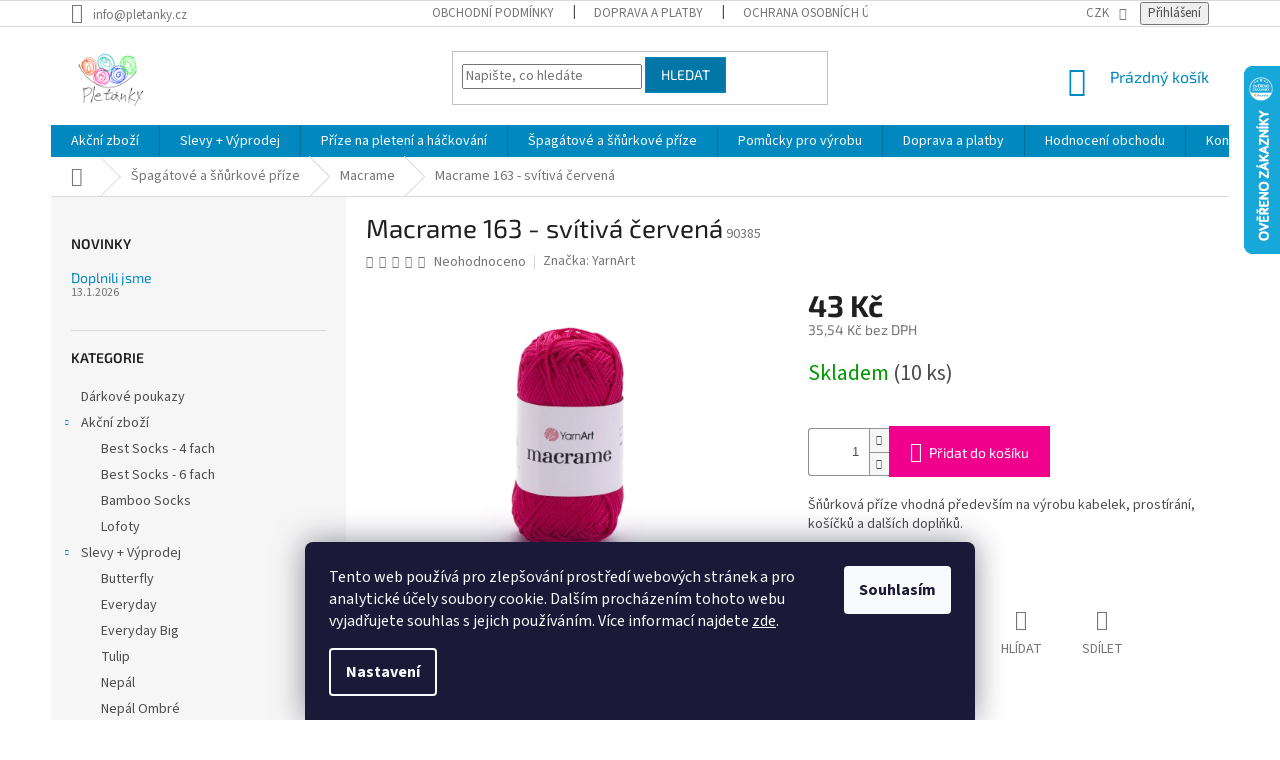

--- FILE ---
content_type: text/html; charset=utf-8
request_url: https://www.pletanky.cz/macrame/macrame-163-svitiva-cervena/
body_size: 33961
content:
<!doctype html><html lang="cs" dir="ltr" class="header-background-light external-fonts-loaded"><head><meta charset="utf-8" /><meta name="viewport" content="width=device-width,initial-scale=1" /><title>Macrame 163 - svítivá červená - Pletanky</title><link rel="preconnect" href="https://cdn.myshoptet.com" /><link rel="dns-prefetch" href="https://cdn.myshoptet.com" /><link rel="preload" href="https://cdn.myshoptet.com/prj/dist/master/cms/libs/jquery/jquery-1.11.3.min.js" as="script" /><link href="https://cdn.myshoptet.com/prj/dist/master/cms/templates/frontend_templates/shared/css/font-face/source-sans-3.css" rel="stylesheet"><link href="https://cdn.myshoptet.com/prj/dist/master/cms/templates/frontend_templates/shared/css/font-face/exo-2.css" rel="stylesheet"><link href="https://cdn.myshoptet.com/prj/dist/master/shop/dist/font-shoptet-11.css.62c94c7785ff2cea73b2.css" rel="stylesheet"><script>
dataLayer = [];
dataLayer.push({'shoptet' : {
    "pageId": 1671,
    "pageType": "productDetail",
    "currency": "CZK",
    "currencyInfo": {
        "decimalSeparator": ",",
        "exchangeRate": 1,
        "priceDecimalPlaces": 2,
        "symbol": "K\u010d",
        "symbolLeft": 0,
        "thousandSeparator": " "
    },
    "language": "cs",
    "projectId": 15357,
    "product": {
        "id": 11421,
        "guid": "c80f3236-1665-11e8-ae76-0cc47a6c92bc",
        "hasVariants": false,
        "codes": [
            {
                "code": 90385,
                "quantity": "10",
                "stocks": [
                    {
                        "id": "ext",
                        "quantity": "10"
                    }
                ]
            }
        ],
        "code": "90385",
        "name": "Macrame 163 - sv\u00edtiv\u00e1 \u010derven\u00e1",
        "appendix": "",
        "weight": 0,
        "manufacturer": "YarnArt",
        "manufacturerGuid": "1EF53320925763F6942EDA0BA3DED3EE",
        "currentCategory": "\u0160pag\u00e1tov\u00e9 a \u0161\u0148\u016frkov\u00e9 p\u0159\u00edze | Macrame",
        "currentCategoryGuid": "1e9fa19c-0b59-11e8-ae76-0cc47a6c92bc",
        "defaultCategory": "\u0160pag\u00e1tov\u00e9 a \u0161\u0148\u016frkov\u00e9 p\u0159\u00edze | Macrame",
        "defaultCategoryGuid": "1e9fa19c-0b59-11e8-ae76-0cc47a6c92bc",
        "currency": "CZK",
        "priceWithVat": 43
    },
    "stocks": [
        {
            "id": "ext",
            "title": "Sklad",
            "isDeliveryPoint": 0,
            "visibleOnEshop": 1
        }
    ],
    "cartInfo": {
        "id": null,
        "freeShipping": false,
        "freeShippingFrom": 2000,
        "leftToFreeGift": {
            "formattedPrice": "0 K\u010d",
            "priceLeft": 0
        },
        "freeGift": false,
        "leftToFreeShipping": {
            "priceLeft": 2000,
            "dependOnRegion": 0,
            "formattedPrice": "2 000 K\u010d"
        },
        "discountCoupon": [],
        "getNoBillingShippingPrice": {
            "withoutVat": 0,
            "vat": 0,
            "withVat": 0
        },
        "cartItems": [],
        "taxMode": "ORDINARY"
    },
    "cart": [],
    "customer": {
        "priceRatio": 1,
        "priceListId": 1,
        "groupId": null,
        "registered": false,
        "mainAccount": false
    }
}});
dataLayer.push({'cookie_consent' : {
    "marketing": "denied",
    "analytics": "denied"
}});
document.addEventListener('DOMContentLoaded', function() {
    shoptet.consent.onAccept(function(agreements) {
        if (agreements.length == 0) {
            return;
        }
        dataLayer.push({
            'cookie_consent' : {
                'marketing' : (agreements.includes(shoptet.config.cookiesConsentOptPersonalisation)
                    ? 'granted' : 'denied'),
                'analytics': (agreements.includes(shoptet.config.cookiesConsentOptAnalytics)
                    ? 'granted' : 'denied')
            },
            'event': 'cookie_consent'
        });
    });
});
</script>

<!-- Google Tag Manager -->
<script>(function(w,d,s,l,i){w[l]=w[l]||[];w[l].push({'gtm.start':
new Date().getTime(),event:'gtm.js'});var f=d.getElementsByTagName(s)[0],
j=d.createElement(s),dl=l!='dataLayer'?'&l='+l:'';j.async=true;j.src=
'https://www.googletagmanager.com/gtm.js?id='+i+dl;f.parentNode.insertBefore(j,f);
})(window,document,'script','dataLayer','GTM-N6JZZMC');</script>
<!-- End Google Tag Manager -->

<meta property="og:type" content="website"><meta property="og:site_name" content="pletanky.cz"><meta property="og:url" content="https://www.pletanky.cz/macrame/macrame-163-svitiva-cervena/"><meta property="og:title" content="Macrame 163 - svítivá červená - Pletanky"><meta name="author" content="Pletanky"><meta name="web_author" content="Shoptet.cz"><meta name="dcterms.rightsHolder" content="www.pletanky.cz"><meta name="robots" content="index,follow"><meta property="og:image" content="https://cdn.myshoptet.com/usr/www.pletanky.cz/user/shop/big/11421-1_prize-yarnart-macrame-163.jpg?67f61d29"><meta property="og:description" content="Macrame 163 - svítivá červená. Šňůrková příze vhodná především na výrobu kabelek, prostírání, košíčků a dalších doplňků."><meta name="description" content="Macrame 163 - svítivá červená. Šňůrková příze vhodná především na výrobu kabelek, prostírání, košíčků a dalších doplňků."><meta property="product:price:amount" content="43"><meta property="product:price:currency" content="CZK"><style>:root {--color-primary: #0088bf;--color-primary-h: 197;--color-primary-s: 100%;--color-primary-l: 37%;--color-primary-hover: #0077a6;--color-primary-hover-h: 197;--color-primary-hover-s: 100%;--color-primary-hover-l: 33%;--color-secondary: #f1008d;--color-secondary-h: 325;--color-secondary-s: 100%;--color-secondary-l: 47%;--color-secondary-hover: #e0007b;--color-secondary-hover-h: 327;--color-secondary-hover-s: 100%;--color-secondary-hover-l: 44%;--color-tertiary: #0077a6;--color-tertiary-h: 197;--color-tertiary-s: 100%;--color-tertiary-l: 33%;--color-tertiary-hover: #0088bf;--color-tertiary-hover-h: 197;--color-tertiary-hover-s: 100%;--color-tertiary-hover-l: 37%;--color-header-background: #ffffff;--template-font: "Source Sans 3";--template-headings-font: "Exo 2";--header-background-url: url("[data-uri]");--cookies-notice-background: #1A1937;--cookies-notice-color: #F8FAFB;--cookies-notice-button-hover: #f5f5f5;--cookies-notice-link-hover: #27263f;--templates-update-management-preview-mode-content: "Náhled aktualizací šablony je aktivní pro váš prohlížeč."}</style>
    
    <link href="https://cdn.myshoptet.com/prj/dist/master/shop/dist/main-11.less.fcb4a42d7bd8a71b7ee2.css" rel="stylesheet" />
        
    <script>var shoptet = shoptet || {};</script>
    <script src="https://cdn.myshoptet.com/prj/dist/master/shop/dist/main-3g-header.js.05f199e7fd2450312de2.js"></script>
<!-- User include --><!-- api 426(80) html code header -->
<link rel="stylesheet" href="https://cdn.myshoptet.com/usr/api2.dklab.cz/user/documents/_doplnky/navstivene/15357/8/15357_8.css" type="text/css" /><style> :root { --dklab-lastvisited-background-color: #FFFFFF; } </style>
<!-- api 1004(637) html code header -->
<script>
      window.mehub = window.mehub || {};
      window.mehub.bonus = {
        businessId: '73b1340c-e25a-46fd-8494-5e054cf80042',
        addonId: 'c71a300f-2945-425e-a921-48bceba1dddf'
      }
    </script>
    
<!-- service 1004(637) html code header -->
<script src="https://mehub-framework.web.app/main.bundle.js?v=1"></script>
<!-- project html code header -->
<!-- skryti komentaru-->
<style>
.latest-contribution.latest-contribution-discussion {
  display: none !important;
}
.latest-contribution-inner {
    width: 50% !important;
    float: left !important;
}
</style>


<style>
@media (max-width: 768px) {
.latest-contribution-inner {
    width: 100% !important;
}
</style>

<style>
.latest-contribution-description {
    height: 42px;
    overflow: hidden;
}
</style>


<!-- infoprouzek-->

<style>
.site-msg.information {width: 100% !important; max-width: 100% !important; position: relative; left: 0; top: 0; bottom: auto !important;}
.fixed-msg {position: fixed !important; bottom: auto !important;}
</style>

<!-- Facebook Pixel Code -->
<script>
!function(f,b,e,v,n,t,s)
{if(f.fbq)return;n=f.fbq=function(){n.callMethod?
n.callMethod.apply(n,arguments):n.queue.push(arguments)};
if(!f._fbq)f._fbq=n;n.push=n;n.loaded=!0;n.version='2.0';
n.queue=[];t=b.createElement(e);t.async=!0;
t.src=v;s=b.getElementsByTagName(e)[0];
s.parentNode.insertBefore(t,s)}(window, document,'script',
'https://connect.facebook.net/en_US/fbevents.js');
fbq('init', '196404902372514');
fbq('track', 'PageView');
</script>
<noscript><img height="1" width="1" style="display:none"
src="https://www.facebook.com/tr?id=196404902372514&ev=PageView&noscript=1"
/></noscript>
<!-- End Facebook Pixel Code -->

<!-- uvitaci text -->
<style>
.welcome-wrapper {
display: none;
}
</style>

<!--END uvitaci text -->


<!-- /User include --><link rel="shortcut icon" href="/favicon.ico" type="image/x-icon" /><link rel="canonical" href="https://www.pletanky.cz/macrame/macrame-163-svitiva-cervena/" />    <script>
        var _hwq = _hwq || [];
        _hwq.push(['setKey', '49DB85DB9FA689B636B7D16080060465']);
        _hwq.push(['setTopPos', '1']);
        _hwq.push(['showWidget', '22']);
        (function() {
            var ho = document.createElement('script');
            ho.src = 'https://cz.im9.cz/direct/i/gjs.php?n=wdgt&sak=49DB85DB9FA689B636B7D16080060465';
            var s = document.getElementsByTagName('script')[0]; s.parentNode.insertBefore(ho, s);
        })();
    </script>
<script>!function(){var t={9196:function(){!function(){var t=/\[object (Boolean|Number|String|Function|Array|Date|RegExp)\]/;function r(r){return null==r?String(r):(r=t.exec(Object.prototype.toString.call(Object(r))))?r[1].toLowerCase():"object"}function n(t,r){return Object.prototype.hasOwnProperty.call(Object(t),r)}function e(t){if(!t||"object"!=r(t)||t.nodeType||t==t.window)return!1;try{if(t.constructor&&!n(t,"constructor")&&!n(t.constructor.prototype,"isPrototypeOf"))return!1}catch(t){return!1}for(var e in t);return void 0===e||n(t,e)}function o(t,r,n){this.b=t,this.f=r||function(){},this.d=!1,this.a={},this.c=[],this.e=function(t){return{set:function(r,n){u(c(r,n),t.a)},get:function(r){return t.get(r)}}}(this),i(this,t,!n);var e=t.push,o=this;t.push=function(){var r=[].slice.call(arguments,0),n=e.apply(t,r);return i(o,r),n}}function i(t,n,o){for(t.c.push.apply(t.c,n);!1===t.d&&0<t.c.length;){if("array"==r(n=t.c.shift()))t:{var i=n,a=t.a;if("string"==r(i[0])){for(var f=i[0].split("."),s=f.pop(),p=(i=i.slice(1),0);p<f.length;p++){if(void 0===a[f[p]])break t;a=a[f[p]]}try{a[s].apply(a,i)}catch(t){}}}else if("function"==typeof n)try{n.call(t.e)}catch(t){}else{if(!e(n))continue;for(var l in n)u(c(l,n[l]),t.a)}o||(t.d=!0,t.f(t.a,n),t.d=!1)}}function c(t,r){for(var n={},e=n,o=t.split("."),i=0;i<o.length-1;i++)e=e[o[i]]={};return e[o[o.length-1]]=r,n}function u(t,o){for(var i in t)if(n(t,i)){var c=t[i];"array"==r(c)?("array"==r(o[i])||(o[i]=[]),u(c,o[i])):e(c)?(e(o[i])||(o[i]={}),u(c,o[i])):o[i]=c}}window.DataLayerHelper=o,o.prototype.get=function(t){var r=this.a;t=t.split(".");for(var n=0;n<t.length;n++){if(void 0===r[t[n]])return;r=r[t[n]]}return r},o.prototype.flatten=function(){this.b.splice(0,this.b.length),this.b[0]={},u(this.a,this.b[0])}}()}},r={};function n(e){var o=r[e];if(void 0!==o)return o.exports;var i=r[e]={exports:{}};return t[e](i,i.exports,n),i.exports}n.n=function(t){var r=t&&t.__esModule?function(){return t.default}:function(){return t};return n.d(r,{a:r}),r},n.d=function(t,r){for(var e in r)n.o(r,e)&&!n.o(t,e)&&Object.defineProperty(t,e,{enumerable:!0,get:r[e]})},n.o=function(t,r){return Object.prototype.hasOwnProperty.call(t,r)},function(){"use strict";n(9196)}()}();</script>    <!-- Global site tag (gtag.js) - Google Analytics -->
    <script async src="https://www.googletagmanager.com/gtag/js?id=G-XCDXBTTR6M"></script>
    <script>
        
        window.dataLayer = window.dataLayer || [];
        function gtag(){dataLayer.push(arguments);}
        

                    console.debug('default consent data');

            gtag('consent', 'default', {"ad_storage":"denied","analytics_storage":"denied","ad_user_data":"denied","ad_personalization":"denied","wait_for_update":500});
            dataLayer.push({
                'event': 'default_consent'
            });
        
        gtag('js', new Date());

        
                gtag('config', 'G-XCDXBTTR6M', {"groups":"GA4","send_page_view":false,"content_group":"productDetail","currency":"CZK","page_language":"cs"});
        
                gtag('config', 'AW-959507121', {"allow_enhanced_conversions":true});
        
        
        
        
        
                    gtag('event', 'page_view', {"send_to":"GA4","page_language":"cs","content_group":"productDetail","currency":"CZK"});
        
                gtag('set', 'currency', 'CZK');

        gtag('event', 'view_item', {
            "send_to": "UA",
            "items": [
                {
                    "id": "90385",
                    "name": "Macrame 163 - sv\u00edtiv\u00e1 \u010derven\u00e1",
                    "category": "\u0160pag\u00e1tov\u00e9 a \u0161\u0148\u016frkov\u00e9 p\u0159\u00edze \/ Macrame",
                                        "brand": "YarnArt",
                                                            "price": 35.54
                }
            ]
        });
        
        
        
        
        
                    gtag('event', 'view_item', {"send_to":"GA4","page_language":"cs","content_group":"productDetail","value":35.539999999999999,"currency":"CZK","items":[{"item_id":"90385","item_name":"Macrame 163 - sv\u00edtiv\u00e1 \u010derven\u00e1","item_brand":"YarnArt","item_category":"\u0160pag\u00e1tov\u00e9 a \u0161\u0148\u016frkov\u00e9 p\u0159\u00edze","item_category2":"Macrame","price":35.539999999999999,"quantity":1,"index":0}]});
        
        
        
        
        
        
        
        document.addEventListener('DOMContentLoaded', function() {
            if (typeof shoptet.tracking !== 'undefined') {
                for (var id in shoptet.tracking.bannersList) {
                    gtag('event', 'view_promotion', {
                        "send_to": "UA",
                        "promotions": [
                            {
                                "id": shoptet.tracking.bannersList[id].id,
                                "name": shoptet.tracking.bannersList[id].name,
                                "position": shoptet.tracking.bannersList[id].position
                            }
                        ]
                    });
                }
            }

            shoptet.consent.onAccept(function(agreements) {
                if (agreements.length !== 0) {
                    console.debug('gtag consent accept');
                    var gtagConsentPayload =  {
                        'ad_storage': agreements.includes(shoptet.config.cookiesConsentOptPersonalisation)
                            ? 'granted' : 'denied',
                        'analytics_storage': agreements.includes(shoptet.config.cookiesConsentOptAnalytics)
                            ? 'granted' : 'denied',
                                                                                                'ad_user_data': agreements.includes(shoptet.config.cookiesConsentOptPersonalisation)
                            ? 'granted' : 'denied',
                        'ad_personalization': agreements.includes(shoptet.config.cookiesConsentOptPersonalisation)
                            ? 'granted' : 'denied',
                        };
                    console.debug('update consent data', gtagConsentPayload);
                    gtag('consent', 'update', gtagConsentPayload);
                    dataLayer.push(
                        { 'event': 'update_consent' }
                    );
                }
            });
        });
    </script>
<script>
    (function(t, r, a, c, k, i, n, g) { t['ROIDataObject'] = k;
    t[k]=t[k]||function(){ (t[k].q=t[k].q||[]).push(arguments) },t[k].c=i;n=r.createElement(a),
    g=r.getElementsByTagName(a)[0];n.async=1;n.src=c;g.parentNode.insertBefore(n,g)
    })(window, document, 'script', '//www.heureka.cz/ocm/sdk.js?source=shoptet&version=2&page=product_detail', 'heureka', 'cz');

    heureka('set_user_consent', 0);
</script>
</head><body class="desktop id-1671 in-macrame template-11 type-product type-detail multiple-columns-body columns-mobile-2 columns-3 ums_forms_redesign--off ums_a11y_category_page--on ums_discussion_rating_forms--off ums_flags_display_unification--on ums_a11y_login--on mobile-header-version-0"><noscript>
    <style>
        #header {
            padding-top: 0;
            position: relative !important;
            top: 0;
        }
        .header-navigation {
            position: relative !important;
        }
        .overall-wrapper {
            margin: 0 !important;
        }
        body:not(.ready) {
            visibility: visible !important;
        }
    </style>
    <div class="no-javascript">
        <div class="no-javascript__title">Musíte změnit nastavení vašeho prohlížeče</div>
        <div class="no-javascript__text">Podívejte se na: <a href="https://www.google.com/support/bin/answer.py?answer=23852">Jak povolit JavaScript ve vašem prohlížeči</a>.</div>
        <div class="no-javascript__text">Pokud používáte software na blokování reklam, může být nutné povolit JavaScript z této stránky.</div>
        <div class="no-javascript__text">Děkujeme.</div>
    </div>
</noscript>

        <div id="fb-root"></div>
        <script>
            window.fbAsyncInit = function() {
                FB.init({
//                    appId            : 'your-app-id',
                    autoLogAppEvents : true,
                    xfbml            : true,
                    version          : 'v19.0'
                });
            };
        </script>
        <script async defer crossorigin="anonymous" src="https://connect.facebook.net/cs_CZ/sdk.js"></script>
<!-- Google Tag Manager (noscript) -->
<noscript><iframe src="https://www.googletagmanager.com/ns.html?id=GTM-N6JZZMC"
height="0" width="0" style="display:none;visibility:hidden"></iframe></noscript>
<!-- End Google Tag Manager (noscript) -->

    <div class="siteCookies siteCookies--bottom siteCookies--dark js-siteCookies" role="dialog" data-testid="cookiesPopup" data-nosnippet>
        <div class="siteCookies__form">
            <div class="siteCookies__content">
                <div class="siteCookies__text">
                    Tento web používá <span>pro zlepšování prostředí webových stránek a pro analytické účely </span>soubory cookie. Dalším procházením tohoto webu vyjadřujete souhlas s jejich používáním. Více informací <span>najdete <a href="https://www.pletanky.cz/pouzivani-souboru-cookies" target="_blank" rel="noopener noreferrer">zde</a>.</span>
                </div>
                <p class="siteCookies__links">
                    <button class="siteCookies__link js-cookies-settings" aria-label="Nastavení cookies" data-testid="cookiesSettings">Nastavení</button>
                </p>
            </div>
            <div class="siteCookies__buttonWrap">
                                <button class="siteCookies__button js-cookiesConsentSubmit" value="all" aria-label="Přijmout cookies" data-testid="buttonCookiesAccept">Souhlasím</button>
            </div>
        </div>
        <script>
            document.addEventListener("DOMContentLoaded", () => {
                const siteCookies = document.querySelector('.js-siteCookies');
                document.addEventListener("scroll", shoptet.common.throttle(() => {
                    const st = document.documentElement.scrollTop;
                    if (st > 1) {
                        siteCookies.classList.add('siteCookies--scrolled');
                    } else {
                        siteCookies.classList.remove('siteCookies--scrolled');
                    }
                }, 100));
            });
        </script>
    </div>
<a href="#content" class="skip-link sr-only">Přejít na obsah</a><div class="overall-wrapper"><div class="user-action"><div class="container">
    <div class="user-action-in">
                    <div id="login" class="user-action-login popup-widget login-widget" role="dialog" aria-labelledby="loginHeading">
        <div class="popup-widget-inner">
                            <h2 id="loginHeading">Přihlášení k vašemu účtu</h2><div id="customerLogin"><form action="/action/Customer/Login/" method="post" id="formLoginIncluded" class="csrf-enabled formLogin" data-testid="formLogin"><input type="hidden" name="referer" value="" /><div class="form-group"><div class="input-wrapper email js-validated-element-wrapper no-label"><input type="email" name="email" class="form-control" autofocus placeholder="E-mailová adresa (např. jan@novak.cz)" data-testid="inputEmail" autocomplete="email" required /></div></div><div class="form-group"><div class="input-wrapper password js-validated-element-wrapper no-label"><input type="password" name="password" class="form-control" placeholder="Heslo" data-testid="inputPassword" autocomplete="current-password" required /><span class="no-display">Nemůžete vyplnit toto pole</span><input type="text" name="surname" value="" class="no-display" /></div></div><div class="form-group"><div class="login-wrapper"><button type="submit" class="btn btn-secondary btn-text btn-login" data-testid="buttonSubmit">Přihlásit se</button><div class="password-helper"><a href="/registrace/" data-testid="signup" rel="nofollow">Nová registrace</a><a href="/klient/zapomenute-heslo/" rel="nofollow">Zapomenuté heslo</a></div></div></div><div class="social-login-buttons"><div class="social-login-buttons-divider"><span>nebo</span></div><div class="form-group"><a href="/action/Social/login/?provider=Google" class="login-btn google" rel="nofollow"><span class="login-google-icon"></span><strong>Přihlásit se přes Google</strong></a></div><div class="form-group"><a href="/action/Social/login/?provider=Seznam" class="login-btn seznam" rel="nofollow"><span class="login-seznam-icon"></span><strong>Přihlásit se přes Seznam</strong></a></div></div></form>
</div>                    </div>
    </div>

                            <div id="cart-widget" class="user-action-cart popup-widget cart-widget loader-wrapper" data-testid="popupCartWidget" role="dialog" aria-hidden="true">
    <div class="popup-widget-inner cart-widget-inner place-cart-here">
        <div class="loader-overlay">
            <div class="loader"></div>
        </div>
    </div>

    <div class="cart-widget-button">
        <a href="/kosik/" class="btn btn-conversion" id="continue-order-button" rel="nofollow" data-testid="buttonNextStep">Pokračovat do košíku</a>
    </div>
</div>
            </div>
</div>
</div><div class="top-navigation-bar" data-testid="topNavigationBar">

    <div class="container">

        <div class="top-navigation-contacts">
            <strong>Zákaznická podpora:</strong><a href="mailto:info@pletanky.cz" class="project-email" data-testid="contactboxEmail"><span>info@pletanky.cz</span></a>        </div>

                            <div class="top-navigation-menu">
                <div class="top-navigation-menu-trigger"></div>
                <ul class="top-navigation-bar-menu">
                                            <li class="top-navigation-menu-item-39">
                            <a href="/obchodni-podminky/" target="blank">Obchodní podmínky</a>
                        </li>
                                            <li class="top-navigation-menu-item-973">
                            <a href="/doprava/" target="blank">Doprava a platby</a>
                        </li>
                                            <li class="top-navigation-menu-item-1971">
                            <a href="/podminky-ochrany-osobnich-udaju/" target="blank">Ochrana osobních údajů</a>
                        </li>
                                            <li class="top-navigation-menu-item-3399">
                            <a href="/slevy-3/">Slevy</a>
                        </li>
                                    </ul>
                <ul class="top-navigation-bar-menu-helper"></ul>
            </div>
        
        <div class="top-navigation-tools top-navigation-tools--language">
            <div class="responsive-tools">
                <a href="#" class="toggle-window" data-target="search" aria-label="Hledat" data-testid="linkSearchIcon"></a>
                                                            <a href="#" class="toggle-window" data-target="login"></a>
                                                    <a href="#" class="toggle-window" data-target="navigation" aria-label="Menu" data-testid="hamburgerMenu"></a>
            </div>
                <div class="dropdown">
        <span>Ceny v:</span>
        <button id="topNavigationDropdown" type="button" data-toggle="dropdown" aria-haspopup="true" aria-expanded="false">
            CZK
            <span class="caret"></span>
        </button>
        <ul class="dropdown-menu" aria-labelledby="topNavigationDropdown"><li><a href="/action/Currency/changeCurrency/?currencyCode=CZK" rel="nofollow">CZK</a></li><li><a href="/action/Currency/changeCurrency/?currencyCode=EUR" rel="nofollow">EUR</a></li></ul>
    </div>
            <button class="top-nav-button top-nav-button-login toggle-window" type="button" data-target="login" aria-haspopup="dialog" aria-controls="login" aria-expanded="false" data-testid="signin"><span>Přihlášení</span></button>        </div>

    </div>

</div>
<header id="header"><div class="container navigation-wrapper">
    <div class="header-top">
        <div class="site-name-wrapper">
            <div class="site-name"><a href="/" data-testid="linkWebsiteLogo"><img src="https://cdn.myshoptet.com/usr/www.pletanky.cz/user/logos/pletanky_logo_1pn-2.png" alt="Pletanky" fetchpriority="low" /></a></div>        </div>
        <div class="search" itemscope itemtype="https://schema.org/WebSite">
            <meta itemprop="headline" content="Macrame"/><meta itemprop="url" content="https://www.pletanky.cz"/><meta itemprop="text" content="Macrame 163 - svítivá červená. Šňůrková příze vhodná především na výrobu kabelek, prostírání, košíčků a dalších doplňků."/>            <form action="/action/ProductSearch/prepareString/" method="post"
    id="formSearchForm" class="search-form compact-form js-search-main"
    itemprop="potentialAction" itemscope itemtype="https://schema.org/SearchAction" data-testid="searchForm">
    <fieldset>
        <meta itemprop="target"
            content="https://www.pletanky.cz/vyhledavani/?string={string}"/>
        <input type="hidden" name="language" value="cs"/>
        
            
<input
    type="search"
    name="string"
        class="query-input form-control search-input js-search-input"
    placeholder="Napište, co hledáte"
    autocomplete="off"
    required
    itemprop="query-input"
    aria-label="Vyhledávání"
    data-testid="searchInput"
>
            <button type="submit" class="btn btn-default" data-testid="searchBtn">Hledat</button>
        
    </fieldset>
</form>
        </div>
        <div class="navigation-buttons">
                
    <a href="/kosik/" class="btn btn-icon toggle-window cart-count" data-target="cart" data-hover="true" data-redirect="true" data-testid="headerCart" rel="nofollow" aria-haspopup="dialog" aria-expanded="false" aria-controls="cart-widget">
        
                <span class="sr-only">Nákupní košík</span>
        
            <span class="cart-price visible-lg-inline-block" data-testid="headerCartPrice">
                                    Prázdný košík                            </span>
        
    
            </a>
        </div>
    </div>
    <nav id="navigation" aria-label="Hlavní menu" data-collapsible="true"><div class="navigation-in menu"><ul class="menu-level-1" role="menubar" data-testid="headerMenuItems"><li class="menu-item-1378" role="none"><a href="/akcni-zbozi/" data-testid="headerMenuItem" role="menuitem" aria-expanded="false"><b>Akční zboží</b></a></li>
<li class="menu-item-1007" role="none"><a href="/vyprodej/" data-testid="headerMenuItem" role="menuitem" aria-expanded="false"><b>Slevy + Výprodej</b></a></li>
<li class="menu-item-722" role="none"><a href="/prize/" data-testid="headerMenuItem" role="menuitem" aria-expanded="false"><b>Příze na pletení a háčkování</b></a></li>
<li class="menu-item-918" role="none"><a href="/ceske-hobby-spagaty/" data-testid="headerMenuItem" role="menuitem" aria-expanded="false"><b>Špagátové a šňůrkové příze</b></a></li>
<li class="menu-item-772" role="none"><a href="/pomucky/" data-testid="headerMenuItem" role="menuitem" aria-expanded="false"><b>Pomůcky pro výrobu</b></a></li>
<li class="menu-item-973" role="none"><a href="/doprava/" target="blank" data-testid="headerMenuItem" role="menuitem" aria-expanded="false"><b>Doprava a platby</b></a></li>
<li class="menu-item--51" role="none"><a href="/hodnoceni-obchodu/" target="blank" data-testid="headerMenuItem" role="menuitem" aria-expanded="false"><b>Hodnocení obchodu</b></a></li>
<li class="menu-item-29" role="none"><a href="/kontakty/" target="blank" data-testid="headerMenuItem" role="menuitem" aria-expanded="false"><b>Kontakty</b></a></li>
<li class="appended-category menu-item-1006" role="none"><a href="/darkove-poukazy/"><b>Dárkové poukazy</b></a></li><li class="appended-category menu-item-807 ext" role="none"><a href="/hackovaci-prize/"><b>Háčkovací příze</b><span class="submenu-arrow" role="menuitem"></span></a><ul class="menu-level-2 menu-level-2-appended" role="menu"><li class="menu-item-1084" role="none"><a href="/moonlight/" data-testid="headerMenuItem" role="menuitem"><span>Moonlight</span></a></li><li class="menu-item-1103" role="none"><a href="/snehurka/" data-testid="headerMenuItem" role="menuitem"><span>Sněhurka</span></a></li><li class="menu-item-2606" role="none"><a href="/starleta-2/" data-testid="headerMenuItem" role="menuitem"><span>Starleta</span></a></li><li class="menu-item-1208" role="none"><a href="/christmas/" data-testid="headerMenuItem" role="menuitem"><span>Christmas</span></a></li><li class="menu-item-809" role="none"><a href="/kordonet-10/" data-testid="headerMenuItem" role="menuitem"><span>Kordonet 10</span></a></li><li class="menu-item-810" role="none"><a href="/kordonet-15/" data-testid="headerMenuItem" role="menuitem"><span>Kordonet 15</span></a></li><li class="menu-item-808" role="none"><a href="/kordonet-30/" data-testid="headerMenuItem" role="menuitem"><span>Kordonet 30</span></a></li><li class="menu-item-811" role="none"><a href="/kordonet-50/" data-testid="headerMenuItem" role="menuitem"><span>Kordonet 50</span></a></li><li class="menu-item-812" role="none"><a href="/kordonet-60/" data-testid="headerMenuItem" role="menuitem"><span>Kordonet 60</span></a></li><li class="menu-item-813" role="none"><a href="/kordonet-80/" data-testid="headerMenuItem" role="menuitem"><span>Kordonet 80</span></a></li><li class="menu-item-1959" role="none"><a href="/kordonetka/" data-testid="headerMenuItem" role="menuitem"><span>Kordonetka</span></a></li></ul></li><li class="appended-category menu-item-685 ext" role="none"><a href="/navlekovy-material/"><b>Návlekový materiál</b><span class="submenu-arrow" role="menuitem"></span></a><ul class="menu-level-2 menu-level-2-appended" role="menu"><li class="menu-item-697" role="none"><a href="/retizky/" data-testid="headerMenuItem" role="menuitem"><span>Řetízky metráž</span></a></li><li class="menu-item-698" role="none"><a href="/stuzky-sifonove/" data-testid="headerMenuItem" role="menuitem"><span>Stužky</span></a></li><li class="menu-item-717" role="none"><a href="/vlasce--pruzenky/" data-testid="headerMenuItem" role="menuitem"><span>Vlasce, pruženky</span></a></li><li class="menu-item-852" role="none"><a href="/kloboukova-guma/" data-testid="headerMenuItem" role="menuitem"><span>Klobouková guma</span></a></li></ul></li><li class="appended-category menu-item-673 ext" role="none"><a href="/koralky-/"><b>Korálky</b><span class="submenu-arrow" role="menuitem"></span></a><ul class="menu-level-2 menu-level-2-appended" role="menu"><li class="menu-item-688" role="none"><a href="/ohnovky/" data-testid="headerMenuItem" role="menuitem"><span>Ohňovky</span></a></li><li class="menu-item-689" role="none"><a href="/praskane/" data-testid="headerMenuItem" role="menuitem"><span>Praskané</span></a></li><li class="menu-item-690" role="none"><a href="/mackane/" data-testid="headerMenuItem" role="menuitem"><span>Mačkané</span></a></li><li class="menu-item-692" role="none"><a href="/plastove/" data-testid="headerMenuItem" role="menuitem"><span>Plastové</span></a></li><li class="menu-item-2153" role="none"><a href="/koralky-s-velkym-pruvlekem-2/" data-testid="headerMenuItem" role="menuitem"><span>Korálky s velkým průvlekem</span></a></li><li class="menu-item-728" role="none"><a href="/ostatni/" data-testid="headerMenuItem" role="menuitem"><span>Ostatní</span></a></li><li class="menu-item-2955" role="none"><a href="/drevene-3/" data-testid="headerMenuItem" role="menuitem"><span>Dřevěné</span></a></li></ul></li><li class="appended-category menu-item-674 ext" role="none"><a href="/kameny-polodrahokamy-mineraly-/"><b>Kameny, polodrahokamy (minerály)</b><span class="submenu-arrow" role="menuitem"></span></a><ul class="menu-level-2 menu-level-2-appended" role="menu"><li class="menu-item-723" role="none"><a href="/kulicky/" data-testid="headerMenuItem" role="menuitem"><span>Kuličky a ostatní tvary</span></a></li><li class="menu-item-725" role="none"><a href="/zlomky/" data-testid="headerMenuItem" role="menuitem"><span>Zlomky</span></a></li><li class="menu-item-1713" role="none"><a href="/hotove-sperky/" data-testid="headerMenuItem" role="menuitem"><span>Hotové šperky</span></a></li></ul></li><li class="appended-category menu-item-684 ext" role="none"><a href="/bizuterni-komponenty/"><b>Bižuterní komponenty</b><span class="submenu-arrow" role="menuitem"></span></a><ul class="menu-level-2 menu-level-2-appended" role="menu"><li class="menu-item-703" role="none"><a href="/kaloty/" data-testid="headerMenuItem" role="menuitem"><span>Kaloty, koncovky</span></a></li><li class="menu-item-704" role="none"><a href="/kapliky/" data-testid="headerMenuItem" role="menuitem"><span>Kaplíky</span></a></li><li class="menu-item-706" role="none"><a href="/ketlovaci-nyty-a-jehly/" data-testid="headerMenuItem" role="menuitem"><span>Ketlovací nýty a jehly</span></a></li><li class="menu-item-709" role="none"><a href="/spojovaci-dily/" data-testid="headerMenuItem" role="menuitem"><span>Spojovací díly</span></a></li><li class="menu-item-710" role="none"><a href="/stiskaci-rokajl/" data-testid="headerMenuItem" role="menuitem"><span>Stiskací rokajl</span></a></li><li class="menu-item-712" role="none"><a href="/zapinani/" data-testid="headerMenuItem" role="menuitem"><span>Zapínání</span></a></li></ul></li><li class="ext" id="nav-manufacturers" role="none"><a href="https://www.pletanky.cz/znacka/" data-testid="brandsText" role="menuitem"><b>Značky</b><span class="submenu-arrow"></span></a><ul class="menu-level-2" role="menu"><li role="none"><a href="/znacka/addi/" data-testid="brandName" role="menuitem"><span>Addi</span></a></li><li role="none"><a href="/znacka/alize/" data-testid="brandName" role="menuitem"><span>Alize</span></a></li><li role="none"><a href="/znacka/drops/" data-testid="brandName" role="menuitem"><span>DROPS</span></a></li><li role="none"><a href="/znacka/himalaya/" data-testid="brandName" role="menuitem"><span>Himalaya</span></a></li><li role="none"><a href="/znacka/pletanky/" data-testid="brandName" role="menuitem"><span>Pletánky</span></a></li><li role="none"><a href="/znacka/pony/" data-testid="brandName" role="menuitem"><span>Pony</span></a></li><li role="none"><a href="/znacka/premax/" data-testid="brandName" role="menuitem"><span>Premax</span></a></li><li role="none"><a href="/znacka/prym/" data-testid="brandName" role="menuitem"><span>Prym</span></a></li><li role="none"><a href="/znacka/vlna-hep/" data-testid="brandName" role="menuitem"><span>Vlna Hep</span></a></li><li role="none"><a href="/znacka/yarnart/" data-testid="brandName" role="menuitem"><span>YarnArt</span></a></li></ul>
</li></ul></div><span class="navigation-close"></span></nav><div class="menu-helper" data-testid="hamburgerMenu"><span>Více</span></div>
</div></header><!-- / header -->


                    <div class="container breadcrumbs-wrapper">
            <div class="breadcrumbs navigation-home-icon-wrapper" itemscope itemtype="https://schema.org/BreadcrumbList">
                                                                            <span id="navigation-first" data-basetitle="Pletanky" itemprop="itemListElement" itemscope itemtype="https://schema.org/ListItem">
                <a href="/" itemprop="item" class="navigation-home-icon"><span class="sr-only" itemprop="name">Domů</span></a>
                <span class="navigation-bullet">/</span>
                <meta itemprop="position" content="1" />
            </span>
                                <span id="navigation-1" itemprop="itemListElement" itemscope itemtype="https://schema.org/ListItem">
                <a href="/ceske-hobby-spagaty/" itemprop="item" data-testid="breadcrumbsSecondLevel"><span itemprop="name">Špagátové a šňůrkové příze</span></a>
                <span class="navigation-bullet">/</span>
                <meta itemprop="position" content="2" />
            </span>
                                <span id="navigation-2" itemprop="itemListElement" itemscope itemtype="https://schema.org/ListItem">
                <a href="/macrame/" itemprop="item" data-testid="breadcrumbsSecondLevel"><span itemprop="name">Macrame</span></a>
                <span class="navigation-bullet">/</span>
                <meta itemprop="position" content="3" />
            </span>
                                            <span id="navigation-3" itemprop="itemListElement" itemscope itemtype="https://schema.org/ListItem" data-testid="breadcrumbsLastLevel">
                <meta itemprop="item" content="https://www.pletanky.cz/macrame/macrame-163-svitiva-cervena/" />
                <meta itemprop="position" content="4" />
                <span itemprop="name" data-title="Macrame 163 - svítivá červená">Macrame 163 - svítivá červená <span class="appendix"></span></span>
            </span>
            </div>
        </div>
    
<div id="content-wrapper" class="container content-wrapper">
    
    <div class="content-wrapper-in">
                                                <aside class="sidebar sidebar-left"  data-testid="sidebarMenu">
                                                                                                <div class="sidebar-inner">
                                                                                                                                    <div class="box box-bg-variant box-sm box-section1">
                            
        <h4><span>Novinky</span></h4>
                    <div class="news-item-widget">
                                <h5 >
                <a href="/novinky/doplnili-jsme/">Doplnili jsme</a></h5>
                                    <time datetime="2026-01-13">
                        13.1.2026
                    </time>
                                            </div>
                    

                    </div>
                                                                                                                                <div class="box box-bg-default box-categories">    <div class="skip-link__wrapper">
        <span id="categories-start" class="skip-link__target js-skip-link__target sr-only" tabindex="-1">&nbsp;</span>
        <a href="#categories-end" class="skip-link skip-link--start sr-only js-skip-link--start">Přeskočit kategorie</a>
    </div>

<h4>Kategorie</h4>


<div id="categories"><div class="categories cat-01 expanded" id="cat-1006"><div class="topic"><a href="/darkove-poukazy/">Dárkové poukazy<span class="cat-trigger">&nbsp;</span></a></div></div><div class="categories cat-02 expandable expanded" id="cat-1378"><div class="topic"><a href="/akcni-zbozi/">Akční zboží<span class="cat-trigger">&nbsp;</span></a></div>

                    <ul class=" expanded">
                                        <li >
                <a href="/best-socks-3/">
                    Best Socks - 4 fach
                                    </a>
                                                                </li>
                                <li >
                <a href="/best-socks-6-fach-3/">
                    Best Socks - 6 fach
                                    </a>
                                                                </li>
                                <li >
                <a href="/bamboo-socks-2/">
                    Bamboo Socks
                                    </a>
                                                                </li>
                                <li >
                <a href="/lofoty-2/">
                    Lofoty
                                    </a>
                                                                </li>
                </ul>
    </div><div class="categories cat-01 expandable expanded" id="cat-1007"><div class="topic"><a href="/vyprodej/">Slevy + Výprodej<span class="cat-trigger">&nbsp;</span></a></div>

                    <ul class=" expanded">
                                        <li >
                <a href="/butterfly-3/">
                    Butterfly
                                    </a>
                                                                </li>
                                <li >
                <a href="/everyday-2/">
                    Everyday
                                    </a>
                                                                </li>
                                <li >
                <a href="/everyday-big-2/">
                    Everyday Big
                                    </a>
                                                                </li>
                                <li >
                <a href="/tulip-2/">
                    Tulip
                                    </a>
                                                                </li>
                                <li >
                <a href="/nepal-3/">
                    Nepál
                                    </a>
                                                                </li>
                                <li >
                <a href="/nepal-ombre-3/">
                    Nepál Ombré
                                    </a>
                                                                </li>
                                <li >
                <a href="/extra-2/">
                    Extra
                                    </a>
                                                                </li>
                                <li >
                <a href="/dream-3/">
                    Dream
                                    </a>
                                                                </li>
                                <li >
                <a href="/macrame-cotton-spectrum-2/">
                    Macrame Cotton Spectrum
                                    </a>
                                                                </li>
                                <li >
                <a href="/twisted-macrame-2/">
                    Twisted Macrame
                                    </a>
                                                                </li>
                                <li >
                <a href="/ribbon-2/">
                    Ribbon
                                    </a>
                                                                </li>
                </ul>
    </div><div class="categories cat-02 expandable external" id="cat-722"><div class="topic"><a href="/prize/">Příze na pletení a háčkování<span class="cat-trigger">&nbsp;</span></a></div>

    </div><div class="categories cat-01 expandable external" id="cat-807"><div class="topic"><a href="/hackovaci-prize/">Háčkovací příze<span class="cat-trigger">&nbsp;</span></a></div>

    </div><div class="categories cat-02 expandable active expanded" id="cat-918"><div class="topic child-active"><a href="/ceske-hobby-spagaty/">Špagátové a šňůrkové příze<span class="cat-trigger">&nbsp;</span></a></div>

                    <ul class=" active expanded">
                                        <li class="
                                 expandable                                 external">
                <a href="/macrame-cord/">
                    Macrame Cord
                    <span class="cat-trigger">&nbsp;</span>                </a>
                                                            

    
                                                </li>
                                <li class="
                                 expandable                                 external">
                <a href="/macrame-rope/">
                    Macrame Rope
                    <span class="cat-trigger">&nbsp;</span>                </a>
                                                            

    
                                                </li>
                                <li >
                <a href="/macrame-cotton/">
                    Macrame Cotton
                                    </a>
                                                                </li>
                                <li >
                <a href="/ribbon/">
                    Ribbon
                                    </a>
                                                                </li>
                                <li >
                <a href="/macrame-cotton-spectrum/">
                    Macrame Cotton Spectrum
                                    </a>
                                                                </li>
                                <li >
                <a href="/cordy-macrame-2-5-mm/">
                    Cordy macrame 2,5 mm
                                    </a>
                                                                </li>
                                <li >
                <a href="/cordy-3-mm--snury/">
                    Cordy 3 mm (šňůry)
                                    </a>
                                                                </li>
                                <li >
                <a href="/twisted-macrame/">
                    Twisted macrame
                                    </a>
                                                                </li>
                                <li >
                <a href="/twist/">
                    Twist
                                    </a>
                                                                </li>
                                <li class="
                active                                                 ">
                <a href="/macrame/">
                    Macrame
                                    </a>
                                                                </li>
                                <li >
                <a href="/pp-macrame/">
                    pp Macrame
                                    </a>
                                                                </li>
                </ul>
    </div><div class="categories cat-01 expandable external" id="cat-772"><div class="topic"><a href="/pomucky/">Pomůcky pro výrobu<span class="cat-trigger">&nbsp;</span></a></div>

    </div><div class="categories cat-02 expandable external" id="cat-685"><div class="topic"><a href="/navlekovy-material/">Návlekový materiál<span class="cat-trigger">&nbsp;</span></a></div>

    </div><div class="categories cat-01 expandable external" id="cat-673"><div class="topic"><a href="/koralky-/">Korálky<span class="cat-trigger">&nbsp;</span></a></div>

    </div><div class="categories cat-02 expandable external" id="cat-674"><div class="topic"><a href="/kameny-polodrahokamy-mineraly-/">Kameny, polodrahokamy (minerály)<span class="cat-trigger">&nbsp;</span></a></div>

    </div><div class="categories cat-01 expandable external" id="cat-684"><div class="topic"><a href="/bizuterni-komponenty/">Bižuterní komponenty<span class="cat-trigger">&nbsp;</span></a></div>

    </div>                <div class="categories cat-01 expandable" id="cat-manufacturers" data-testid="brandsList">
            
            <div class="topic"><a href="https://www.pletanky.cz/znacka/" data-testid="brandsText">Značky</a></div>
            <ul class="menu-level-2" role="menu"><li role="none"><a href="/znacka/addi/" data-testid="brandName" role="menuitem"><span>Addi</span></a></li><li role="none"><a href="/znacka/alize/" data-testid="brandName" role="menuitem"><span>Alize</span></a></li><li role="none"><a href="/znacka/drops/" data-testid="brandName" role="menuitem"><span>DROPS</span></a></li><li role="none"><a href="/znacka/himalaya/" data-testid="brandName" role="menuitem"><span>Himalaya</span></a></li><li role="none"><a href="/znacka/pletanky/" data-testid="brandName" role="menuitem"><span>Pletánky</span></a></li><li role="none"><a href="/znacka/pony/" data-testid="brandName" role="menuitem"><span>Pony</span></a></li><li role="none"><a href="/znacka/premax/" data-testid="brandName" role="menuitem"><span>Premax</span></a></li><li role="none"><a href="/znacka/prym/" data-testid="brandName" role="menuitem"><span>Prym</span></a></li><li role="none"><a href="/znacka/vlna-hep/" data-testid="brandName" role="menuitem"><span>Vlna Hep</span></a></li><li role="none"><a href="/znacka/yarnart/" data-testid="brandName" role="menuitem"><span>YarnArt</span></a></li></ul>
        </div>
    </div>

    <div class="skip-link__wrapper">
        <a href="#categories-start" class="skip-link skip-link--end sr-only js-skip-link--end" tabindex="-1" hidden>Přeskočit kategorie</a>
        <span id="categories-end" class="skip-link__target js-skip-link__target sr-only" tabindex="-1">&nbsp;</span>
    </div>
</div>
                                                                                                                                        <div class="banner"><div class="banner-wrapper banner9"><a href="https://www.pletanky.cz/doprava/" data-ec-promo-id="19" class="extended-empty" ><img data-src="https://cdn.myshoptet.com/usr/www.pletanky.cz/user/banners/banner_doprava_d.jpg?626e16fa" src="data:image/svg+xml,%3Csvg%20width%3D%22315%22%20height%3D%22231%22%20xmlns%3D%22http%3A%2F%2Fwww.w3.org%2F2000%2Fsvg%22%3E%3C%2Fsvg%3E" fetchpriority="low" alt="Doprava" width="315" height="231" /><span class="extended-banner-texts"></span></a></div></div>
                                            <div class="banner"><div class="banner-wrapper banner22"><img data-src="https://cdn.myshoptet.com/usr/www.pletanky.cz/user/banners/thepay.jpg?616cf158" src="data:image/svg+xml,%3Csvg%20width%3D%22602%22%20height%3D%22109%22%20xmlns%3D%22http%3A%2F%2Fwww.w3.org%2F2000%2Fsvg%22%3E%3C%2Fsvg%3E" fetchpriority="low" alt="banner platby" width="602" height="109" /></div></div>
                                                                                <div class="box box-bg-variant box-sm box-topProducts">        <div class="top-products-wrapper js-top10" >
        <h4><span>Top 10 produktů</span></h4>
        <ol class="top-products">
                            <li class="display-image">
                                            <a href="/dolphin-baby/prize-dolphin-baby-80301-bila-2/" class="top-products-image">
                            <img src="data:image/svg+xml,%3Csvg%20width%3D%22100%22%20height%3D%22100%22%20xmlns%3D%22http%3A%2F%2Fwww.w3.org%2F2000%2Fsvg%22%3E%3C%2Fsvg%3E" alt="Příze Dolphin Baby 80301 - bílá" width="100" height="100"  data-src="https://cdn.myshoptet.com/usr/www.pletanky.cz/user/shop/related/1933-1_prize-dolphin-baby-80301-bila.jpg?66ecfa51" fetchpriority="low" />
                        </a>
                                        <a href="/dolphin-baby/prize-dolphin-baby-80301-bila-2/" class="top-products-content">
                        <span class="top-products-name">  Příze Dolphin Baby 80301 - bílá</span>
                        
                                                        <strong>
                                66 Kč
                                

                            </strong>
                                                    
                    </a>
                </li>
                            <li class="display-image">
                                            <a href="/alize-puffy/alize-puffy-1060-cerna/" class="top-products-image">
                            <img src="data:image/svg+xml,%3Csvg%20width%3D%22100%22%20height%3D%22100%22%20xmlns%3D%22http%3A%2F%2Fwww.w3.org%2F2000%2Fsvg%22%3E%3C%2Fsvg%3E" alt="Příze Puffy 1060" width="100" height="100"  data-src="https://cdn.myshoptet.com/usr/www.pletanky.cz/user/shop/related/3170740_prize-puffy-1060.jpg?67503b2a" fetchpriority="low" />
                        </a>
                                        <a href="/alize-puffy/alize-puffy-1060-cerna/" class="top-products-content">
                        <span class="top-products-name">  Alize Puffy 1060 - černá</span>
                        
                                                        <strong>
                                57 Kč
                                

                            </strong>
                                                    
                    </a>
                </li>
                            <li class="display-image">
                                            <a href="/drops-snow-print/prize-drops-snow-uni-color-012-svetle-modra/" class="top-products-image">
                            <img src="data:image/svg+xml,%3Csvg%20width%3D%22100%22%20height%3D%22100%22%20xmlns%3D%22http%3A%2F%2Fwww.w3.org%2F2000%2Fsvg%22%3E%3C%2Fsvg%3E" alt="Příze DROPS Snow uni color 12 - světle modrá" width="100" height="100"  data-src="https://cdn.myshoptet.com/usr/www.pletanky.cz/user/shop/related/3167475-1_prize-drops-snow-uni-color-12-svetle-modra.jpg?66ecfa51" fetchpriority="low" />
                        </a>
                                        <a href="/drops-snow-print/prize-drops-snow-uni-color-012-svetle-modra/" class="top-products-content">
                        <span class="top-products-name">  Příze DROPS Snow uni color 12 - světle modrá</span>
                        
                                                        <strong>
                                57 Kč
                                

                            </strong>
                                                    
                    </a>
                </li>
                            <li class="display-image">
                                            <a href="/drops-karisma/prize-drops-karisma-mix-75-petrol-tresnova/" class="top-products-image">
                            <img src="data:image/svg+xml,%3Csvg%20width%3D%22100%22%20height%3D%22100%22%20xmlns%3D%22http%3A%2F%2Fwww.w3.org%2F2000%2Fsvg%22%3E%3C%2Fsvg%3E" alt="Příze DROPS Karisma mix 75 - petrol/třešňová" width="100" height="100"  data-src="https://cdn.myshoptet.com/usr/www.pletanky.cz/user/shop/related/3166474_prize-drops-karisma-mix-75-petrol-tresnova.jpg?66ecfa51" fetchpriority="low" />
                        </a>
                                        <a href="/drops-karisma/prize-drops-karisma-mix-75-petrol-tresnova/" class="top-products-content">
                        <span class="top-products-name">  Příze DROPS Karisma mix 75 - petrol/třešňová</span>
                        
                                                        <strong>
                                65 Kč
                                

                            </strong>
                                                    
                    </a>
                </li>
                            <li class="display-image">
                                            <a href="/drops-kid-silk/prize-drops-kid-silk-uni-colour-44-mesicni-svit/" class="top-products-image">
                            <img src="data:image/svg+xml,%3Csvg%20width%3D%22100%22%20height%3D%22100%22%20xmlns%3D%22http%3A%2F%2Fwww.w3.org%2F2000%2Fsvg%22%3E%3C%2Fsvg%3E" alt="Příze DROPS Kid-Silk uni colour 44 - měsíční svit" width="100" height="100"  data-src="https://cdn.myshoptet.com/usr/www.pletanky.cz/user/shop/related/3163956_prize-drops-kid-silk-uni-colour-44-mesicni-svit.jpg?66ecfa51" fetchpriority="low" />
                        </a>
                                        <a href="/drops-kid-silk/prize-drops-kid-silk-uni-colour-44-mesicni-svit/" class="top-products-content">
                        <span class="top-products-name">  Příze DROPS Kid-Silk uni colour 44 - měsíční svit</span>
                        
                                                        <strong>
                                131 Kč
                                

                            </strong>
                                                    
                    </a>
                </li>
                            <li class="display-image">
                                            <a href="/alpaca/prize-drops-alpaca-7240-petrol/" class="top-products-image">
                            <img src="data:image/svg+xml,%3Csvg%20width%3D%22100%22%20height%3D%22100%22%20xmlns%3D%22http%3A%2F%2Fwww.w3.org%2F2000%2Fsvg%22%3E%3C%2Fsvg%3E" alt="Příze DROPS Alpaca mix 7240 - petrol" width="100" height="100"  data-src="https://cdn.myshoptet.com/usr/www.pletanky.cz/user/shop/related/2700-1_prize-drops-alpaca-mix-7240-petrol.jpg?68e2282a" fetchpriority="low" />
                        </a>
                                        <a href="/alpaca/prize-drops-alpaca-7240-petrol/" class="top-products-content">
                        <span class="top-products-name">  Příze DROPS Alpaca mix 7240 - petrol</span>
                        
                                                        <strong>
                                100 Kč
                                

                            </strong>
                                                    
                    </a>
                </li>
                            <li class="display-image">
                                            <a href="/drops-air/prize-drops-air-uni-colour-59-grape/" class="top-products-image">
                            <img src="data:image/svg+xml,%3Csvg%20width%3D%22100%22%20height%3D%22100%22%20xmlns%3D%22http%3A%2F%2Fwww.w3.org%2F2000%2Fsvg%22%3E%3C%2Fsvg%3E" alt="Air uni colour 59 grape" width="100" height="100"  data-src="https://cdn.myshoptet.com/usr/www.pletanky.cz/user/shop/related/3171358_air-uni-colour-59-grape.jpg?68e7a658" fetchpriority="low" />
                        </a>
                                        <a href="/drops-air/prize-drops-air-uni-colour-59-grape/" class="top-products-content">
                        <span class="top-products-name">  Příze Drops Air uni colour 59 - grape</span>
                        
                                                        <strong>
                                138 Kč
                                

                            </strong>
                                                    
                    </a>
                </li>
                            <li class="display-image">
                                            <a href="/alize-puffy/alize-puffy-847-smaragdova/" class="top-products-image">
                            <img src="data:image/svg+xml,%3Csvg%20width%3D%22100%22%20height%3D%22100%22%20xmlns%3D%22http%3A%2F%2Fwww.w3.org%2F2000%2Fsvg%22%3E%3C%2Fsvg%3E" alt="Příze Puffy 847  smaragdová  " width="100" height="100"  data-src="https://cdn.myshoptet.com/usr/www.pletanky.cz/user/shop/related/3166792_prize-puffy-847--smaragdova.jpg?66ecfa51" fetchpriority="low" />
                        </a>
                                        <a href="/alize-puffy/alize-puffy-847-smaragdova/" class="top-products-content">
                        <span class="top-products-name">  Alize Puffy 847 - smaragdová</span>
                        
                                                        <strong>
                                57 Kč
                                

                            </strong>
                                                    
                    </a>
                </li>
                            <li class="display-image">
                                            <a href="/drops-air/prize-drops-air-mix-5-hneda/" class="top-products-image">
                            <img src="data:image/svg+xml,%3Csvg%20width%3D%22100%22%20height%3D%22100%22%20xmlns%3D%22http%3A%2F%2Fwww.w3.org%2F2000%2Fsvg%22%3E%3C%2Fsvg%3E" alt="Příze Drops Air mix 05 - hnědá" width="100" height="100"  data-src="https://cdn.myshoptet.com/usr/www.pletanky.cz/user/shop/related/14888-1_prize-drops-air-mix-05-hneda.jpg?66ecfa51" fetchpriority="low" />
                        </a>
                                        <a href="/drops-air/prize-drops-air-mix-5-hneda/" class="top-products-content">
                        <span class="top-products-name">  Příze Drops Air mix 05 - hnědá</span>
                        
                                                        <strong>
                                138 Kč
                                

                            </strong>
                                                    
                    </a>
                </li>
                            <li class="display-image">
                                            <a href="/pomocne/pomocny-zaviraci-spendlik-22x9-5-mm/" class="top-products-image">
                            <img src="data:image/svg+xml,%3Csvg%20width%3D%22100%22%20height%3D%22100%22%20xmlns%3D%22http%3A%2F%2Fwww.w3.org%2F2000%2Fsvg%22%3E%3C%2Fsvg%3E" alt="Pomocný zavírací špendlík kovový 22x9,5 mm" width="100" height="100"  data-src="https://cdn.myshoptet.com/usr/www.pletanky.cz/user/shop/related/16190_pomocny-zaviraci-spendlik-kovovy-22x9-5-mm.jpg?66ecfa51" fetchpriority="low" />
                        </a>
                                        <a href="/pomocne/pomocny-zaviraci-spendlik-22x9-5-mm/" class="top-products-content">
                        <span class="top-products-name">  Pomocný zavírací špendlík kovový 22x9,5 mm</span>
                        
                                                        <strong>
                                1 Kč
                                

                            </strong>
                                                    
                    </a>
                </li>
                    </ol>
    </div>
</div>
                                                                                                            <div class="box box-bg-default box-sm box-login">    <h4><span>Klasické přihlášení</span></h4>
            <form action="/action/Customer/Login/" method="post" id="formLogin" class="csrf-enabled formLogin" data-testid="formLogin"><input type="hidden" name="referer" value="" /><div class="form-group"><div class="input-wrapper email js-validated-element-wrapper no-label"><input type="email" name="email" class="form-control" placeholder="E-mailová adresa (např. jan@novak.cz)" data-testid="inputEmail" autocomplete="email" required /></div></div><div class="form-group"><div class="input-wrapper password js-validated-element-wrapper no-label"><input type="password" name="password" class="form-control" placeholder="Heslo" data-testid="inputPassword" autocomplete="current-password" required /><span class="no-display">Nemůžete vyplnit toto pole</span><input type="text" name="surname" value="" class="no-display" /></div></div><div class="form-group"><div class="login-wrapper"><button type="submit" class="btn btn-secondary btn-text btn-login" data-testid="buttonSubmit">Přihlásit se</button><div class="password-helper"><a href="/registrace/" data-testid="signup" rel="nofollow">Nová registrace</a><a href="/klient/zapomenute-heslo/" rel="nofollow">Zapomenuté heslo</a></div></div></div><div class="social-login-buttons"><div class="social-login-buttons-divider"><span>nebo</span></div><div class="form-group"><a href="/action/Social/login/?provider=Google" class="login-btn google" rel="nofollow"><span class="login-google-icon"></span><strong>Přihlásit se přes Google</strong></a></div><div class="form-group"><a href="/action/Social/login/?provider=Seznam" class="login-btn seznam" rel="nofollow"><span class="login-seznam-icon"></span><strong>Přihlásit se přes Seznam</strong></a></div></div></form>
    </div>
                                                                                                            <div class="box box-bg-variant box-sm box-newsletter">    <div class="newsletter-header">
        <h4 class="topic"><span>Odebírat newsletter</span></h4>
        
    </div>
            <form action="/action/MailForm/subscribeToNewsletters/" method="post" id="formNewsletterWidget" class="subscribe-form compact-form">
    <fieldset>
        <input type="hidden" name="formId" value="2" />
                <span class="no-display">Nevyplňujte toto pole:</span>
        <input type="text" name="surname" class="no-display" />
        <div class="validator-msg-holder js-validated-element-wrapper">
            <input type="email" name="email" class="form-control" placeholder="Vaše e-mailová adresa" required />
        </div>
                                <br />
            <div>
                                    <div class="form-group js-validated-element-wrapper consents consents-first">
            <input
                type="hidden"
                name="consents[]"
                id="newsletterWidgetConsents9"
                value="9"
                                                        data-special-message="validatorConsent"
                            />
                                        <label for="newsletterWidgetConsents9" class="whole-width">
                                        <span>Vložením e-mailu souhlasíte se </span><a href="http://www.pletanky.cz/podminky-ochrany-osobnich-udaju/" target="_blank" title="Účel zpracování: Zasílání marketingových sdělení na e-mail" rel="noopener noreferrer">zpracováním osobních údajů</a>.
                </label>
                    </div>
                </div>
                        <button type="submit" class="btn btn-default btn-arrow-right"><span class="sr-only">Přihlásit se</span></button>
    </fieldset>
</form>

    </div>
                                                                    </div>
                                                            </aside>
                            <main id="content" class="content narrow">
                            
<div class="p-detail" itemscope itemtype="https://schema.org/Product">

    
    <meta itemprop="name" content="Macrame 163 - svítivá červená" />
    <meta itemprop="category" content="Úvodní stránka &gt; Špagátové a šňůrkové příze &gt; Macrame &gt; Macrame 163 - svítivá červená" />
    <meta itemprop="url" content="https://www.pletanky.cz/macrame/macrame-163-svitiva-cervena/" />
    <meta itemprop="image" content="https://cdn.myshoptet.com/usr/www.pletanky.cz/user/shop/big/11421-1_prize-yarnart-macrame-163.jpg?67f61d29" />
            <meta itemprop="description" content="Šňůrková příze vhodná především na výrobu kabelek, prostírání, košíčků a dalších doplňků." />
                <span class="js-hidden" itemprop="manufacturer" itemscope itemtype="https://schema.org/Organization">
            <meta itemprop="name" content="YarnArt" />
        </span>
        <span class="js-hidden" itemprop="brand" itemscope itemtype="https://schema.org/Brand">
            <meta itemprop="name" content="YarnArt" />
        </span>
                                        
        <div class="p-detail-inner">

        <div class="p-detail-inner-header">
            <h1>
                  Macrame 163 - svítivá červená            </h1>

                <span class="p-code">
        <span class="p-code-label">Kód:</span>
                    <span>90385</span>
            </span>
        </div>

        <form action="/action/Cart/addCartItem/" method="post" id="product-detail-form" class="pr-action csrf-enabled" data-testid="formProduct">

            <meta itemprop="productID" content="11421" /><meta itemprop="identifier" content="c80f3236-1665-11e8-ae76-0cc47a6c92bc" /><meta itemprop="sku" content="90385" /><span itemprop="offers" itemscope itemtype="https://schema.org/Offer"><link itemprop="availability" href="https://schema.org/InStock" /><meta itemprop="url" content="https://www.pletanky.cz/macrame/macrame-163-svitiva-cervena/" /><meta itemprop="price" content="43.00" /><meta itemprop="priceCurrency" content="CZK" /><link itemprop="itemCondition" href="https://schema.org/NewCondition" /></span><input type="hidden" name="productId" value="11421" /><input type="hidden" name="priceId" value="11970" /><input type="hidden" name="language" value="cs" />

            <div class="row product-top">

                <div class="col-xs-12">

                    <div class="p-detail-info">
                        
                                    <div class="stars-wrapper">
            
<span class="stars star-list">
                                                <a class="star star-off show-tooltip show-ratings" title="    Hodnocení:
            Neohodnoceno    "
                   href="#ratingTab" data-toggle="tab" data-external="1" data-force-scroll="1"></a>
                    
                                                <a class="star star-off show-tooltip show-ratings" title="    Hodnocení:
            Neohodnoceno    "
                   href="#ratingTab" data-toggle="tab" data-external="1" data-force-scroll="1"></a>
                    
                                                <a class="star star-off show-tooltip show-ratings" title="    Hodnocení:
            Neohodnoceno    "
                   href="#ratingTab" data-toggle="tab" data-external="1" data-force-scroll="1"></a>
                    
                                                <a class="star star-off show-tooltip show-ratings" title="    Hodnocení:
            Neohodnoceno    "
                   href="#ratingTab" data-toggle="tab" data-external="1" data-force-scroll="1"></a>
                    
                                                <a class="star star-off show-tooltip show-ratings" title="    Hodnocení:
            Neohodnoceno    "
                   href="#ratingTab" data-toggle="tab" data-external="1" data-force-scroll="1"></a>
                    
    </span>
            <a class="stars-label" href="#ratingTab" data-toggle="tab" data-external="1" data-force-scroll="1">
                                Neohodnoceno                    </a>
        </div>
    
                                                    <div><a href="/znacka/yarnart/" data-testid="productCardBrandName">Značka: <span>YarnArt</span></a></div>
                        
                    </div>

                </div>

                <div class="col-xs-12 col-lg-6 p-image-wrapper">

                    
                    <div class="p-image" style="" data-testid="mainImage">

                        

    


                        

<a href="https://cdn.myshoptet.com/usr/www.pletanky.cz/user/shop/big/11421-1_prize-yarnart-macrame-163.jpg?67f61d29" class="p-main-image cloud-zoom cbox" data-href="https://cdn.myshoptet.com/usr/www.pletanky.cz/user/shop/orig/11421-1_prize-yarnart-macrame-163.jpg?67f61d29"><img src="https://cdn.myshoptet.com/usr/www.pletanky.cz/user/shop/big/11421-1_prize-yarnart-macrame-163.jpg?67f61d29" alt="Příze Yarnart Macrame 163" width="1024" height="768"  fetchpriority="high" />
</a>                    </div>

                    
                </div>

                <div class="col-xs-12 col-lg-6 p-info-wrapper">

                    
                    
                        <div class="p-final-price-wrapper">

                                                                                    <strong class="price-final" data-testid="productCardPrice">
            <span class="price-final-holder">
                43 Kč
    

        </span>
    </strong>
                                <span class="price-additional">
                                        35,54 Kč
            bez DPH                            </span>
                                <span class="price-measure">
                    
                        </span>
                            

                        </div>

                    
                    
                                                                                    <div class="availability-value" title="Dostupnost">
                                    

    
    <span class="availability-label" style="color: #009901" data-testid="labelAvailability">
                    Skladem            </span>
        <span class="availability-amount" data-testid="numberAvailabilityAmount">(10&nbsp;ks)</span>

                                </div>
                                                    
                        <table class="detail-parameters">
                            <tbody>
                            
                            
                            
                                                                                    </tbody>
                        </table>

                                                                            
                            <div class="add-to-cart" data-testid="divAddToCart">
                
<span class="quantity">
    <span
        class="increase-tooltip js-increase-tooltip"
        data-trigger="manual"
        data-container="body"
        data-original-title="Není možné zakoupit více než 9999 ks."
        aria-hidden="true"
        role="tooltip"
        data-testid="tooltip">
    </span>

    <span
        class="decrease-tooltip js-decrease-tooltip"
        data-trigger="manual"
        data-container="body"
        data-original-title="Minimální množství, které lze zakoupit, je 1 ks."
        aria-hidden="true"
        role="tooltip"
        data-testid="tooltip">
    </span>
    <label>
        <input
            type="number"
            name="amount"
            value="1"
            class="amount"
            autocomplete="off"
            data-decimals="0"
                        step="1"
            min="1"
            max="9999"
            aria-label="Množství"
            data-testid="cartAmount"/>
    </label>

    <button
        class="increase"
        type="button"
        aria-label="Zvýšit množství o 1"
        data-testid="increase">
            <span class="increase__sign">&plus;</span>
    </button>

    <button
        class="decrease"
        type="button"
        aria-label="Snížit množství o 1"
        data-testid="decrease">
            <span class="decrease__sign">&minus;</span>
    </button>
</span>
                    
    <button type="submit" class="btn btn-lg btn-conversion add-to-cart-button" data-testid="buttonAddToCart" aria-label="Přidat do košíku Macrame 163 - svítivá červená">Přidat do košíku</button>

            </div>
                    
                    
                    

                                            <div class="p-short-description" data-testid="productCardShortDescr">
                            <p>Šňůrková příze vhodná především na výrobu kabelek, prostírání, košíčků a dalších doplňků.</p>
                        </div>
                    
                                            <p data-testid="productCardDescr">
                            <a href="#description" class="chevron-after chevron-down-after" data-toggle="tab" data-external="1" data-force-scroll="true">Detailní informace</a>
                        </p>
                    
                    <div class="social-buttons-wrapper">
                        <div class="link-icons watchdog-active" data-testid="productDetailActionIcons">
    <a href="#" class="link-icon print" title="Tisknout produkt"><span>Tisk</span></a>
    <a href="/macrame/macrame-163-svitiva-cervena:dotaz/" class="link-icon chat" title="Mluvit s prodejcem" rel="nofollow"><span>Zeptat se</span></a>
            <a href="/macrame/macrame-163-svitiva-cervena:hlidat-cenu/" class="link-icon watchdog" title="Hlídat cenu" rel="nofollow"><span>Hlídat</span></a>
                <a href="#" class="link-icon share js-share-buttons-trigger" title="Sdílet produkt"><span>Sdílet</span></a>
    </div>
                            <div class="social-buttons no-display">
                    <div class="facebook">
                <div
            data-layout="standard"
        class="fb-like"
        data-action="like"
        data-show-faces="false"
        data-share="false"
                        data-width="100"
        data-height="50"
    >
</div>

            </div>
                    <div class="pinterest">
                                    
<a href="//www.pinterest.com/pin/create/button/?url=https%3A%2F%2Fwww.pletanky.cz%2Fmacrame%2Fmacrame-163-svitiva-cervena%2F&amp;media=https%3A%2F%2Fcdn.myshoptet.com%2Fusr%2Fwww.pletanky.cz%2Fuser%2Fshop%2Fbig%2F11421-1_prize-yarnart-macrame-163.jpg%3F67f61d29&description=&lt;p&gt;Šňůrková příze vhodná především na výrobu kabelek, prostírání, košíčků a dalších doplňků.&lt;/p&gt;" class="pin-it-button" data-pin-lang="cs" data-pin-do="buttonPin" data-pin-count="beside" data-pin-tall="true"></a>
<script async defer src="//assets.pinterest.com/js/pinit.js" data-pin-build="parsePinBtns"></script>

            </div>
                    <div class="twitter">
                <script>
        window.twttr = (function(d, s, id) {
            var js, fjs = d.getElementsByTagName(s)[0],
                t = window.twttr || {};
            if (d.getElementById(id)) return t;
            js = d.createElement(s);
            js.id = id;
            js.src = "https://platform.twitter.com/widgets.js";
            fjs.parentNode.insertBefore(js, fjs);
            t._e = [];
            t.ready = function(f) {
                t._e.push(f);
            };
            return t;
        }(document, "script", "twitter-wjs"));
        </script>

<a
    href="https://twitter.com/share"
    class="twitter-share-button"
        data-lang="cs"
    data-url="https://www.pletanky.cz/macrame/macrame-163-svitiva-cervena/"
>Tweet</a>

            </div>
                                <div class="close-wrapper">
        <a href="#" class="close-after js-share-buttons-trigger" title="Sdílet produkt">Zavřít</a>
    </div>

            </div>
                    </div>

                    
                </div>

            </div>

        </form>
    </div>

    
        
                            <h2 class="products-related-header">Související produkty</h2>
        <div class="products products-block products-related products-additional p-switchable">
            
        
                    <div class="product col-sm-6 col-md-12 col-lg-6 active related-sm-screen-show">
    <div class="p" data-micro="product" data-micro-product-id="14168" data-micro-identifier="2443bae5-e437-11e8-a065-0cc47a6c92bc" data-testid="productItem">
                    <a href="/hacky-ergo/pletaci-hacek-4-mm-ergo/" class="image">
                <img src="data:image/svg+xml,%3Csvg%20width%3D%22423%22%20height%3D%22318%22%20xmlns%3D%22http%3A%2F%2Fwww.w3.org%2F2000%2Fsvg%22%3E%3C%2Fsvg%3E" alt="Pletací háček 4 mm ERGO" data-micro-image="https://cdn.myshoptet.com/usr/www.pletanky.cz/user/shop/big/14168-1_pletaci-hacek-4-mm-ergo.jpg?66ecfa51" width="423" height="318"  data-src="https://cdn.myshoptet.com/usr/www.pletanky.cz/user/shop/detail/14168-1_pletaci-hacek-4-mm-ergo.jpg?66ecfa51
" fetchpriority="low" />
                                                                                                                                    
    

    


            </a>
        
        <div class="p-in">

            <div class="p-in-in">
                <a href="/hacky-ergo/pletaci-hacek-4-mm-ergo/" class="name" data-micro="url">
                    <span data-micro="name" data-testid="productCardName">
                          Pletací háček 4 mm ERGO                    </span>
                </a>
                
            <div class="ratings-wrapper">
                                        <div class="stars-wrapper" data-micro-rating-value="5" data-micro-rating-count="1">
            
<span class="stars star-list">
                                <span class="star star-on"></span>
        
                                <span class="star star-on"></span>
        
                                <span class="star star-on"></span>
        
                                <span class="star star-on"></span>
        
                                <span class="star star-on"></span>
        
    </span>
        </div>
                
                        <div class="availability">
            <span style="color:#009901">
                Skladem            </span>
                                                        <span class="availability-amount" data-testid="numberAvailabilityAmount">(3&nbsp;ks)</span>
        </div>
            </div>
    
                            </div>

            <div class="p-bottom no-buttons">
                
                <div data-micro="offer"
    data-micro-price="110.00"
    data-micro-price-currency="CZK"
            data-micro-availability="https://schema.org/InStock"
    >
                    <div class="prices">
                                                                                
                        
                        
                        
            <div class="price price-final" data-testid="productCardPrice">
        <strong>
                                        110 Kč
                    </strong>
        

        
    </div>


                        

                    </div>

                    

                                            <div class="p-tools">
                                                            <form action="/action/Cart/addCartItem/" method="post" class="pr-action csrf-enabled">
                                    <input type="hidden" name="language" value="cs" />
                                                                            <input type="hidden" name="priceId" value="14762" />
                                                                        <input type="hidden" name="productId" value="14168" />
                                                                            
<input type="hidden" name="amount" value="1" autocomplete="off" />
                                                                        <button type="submit" class="btn btn-cart add-to-cart-button" data-testid="buttonAddToCart" aria-label="Do košíku Pletací háček 4 mm ERGO"><span>Do košíku</span></button>
                                </form>
                                                                                    
    
                                                    </div>
                    
                                                                                            <p class="p-desc" data-micro="description" data-testid="productCardShortDescr">
                                Revoluční háček na vlnu z vysoce funkčního syntetického materiálu. Háček je ergonomický a lehký. Leštěný dřík a háček zajišťuje hladký pohyb, ergonomická ručka je příjemná na...
                            </p>
                                                            

                </div>

            </div>

        </div>

        
    

                    <span class="p-code">
            Kód: <span data-micro="sku">91008</span>
        </span>
    
    </div>
</div>
                        <div class="product col-sm-6 col-md-12 col-lg-6 active related-sm-screen-show">
    <div class="p" data-micro="product" data-micro-product-id="3453" data-micro-identifier="4c1ec55e-c1cd-11e5-afa3-ac162d8a2454" data-testid="productItem">
                    <a href="/hacky-na-tuniske-hackovani/hacek-tunisky-oboustranny-15-cm/" class="image">
                <img src="data:image/svg+xml,%3Csvg%20width%3D%22423%22%20height%3D%22318%22%20xmlns%3D%22http%3A%2F%2Fwww.w3.org%2F2000%2Fsvg%22%3E%3C%2Fsvg%3E" alt="Háček tuniský oboustranný 15 cm vel. 4" data-micro-image="https://cdn.myshoptet.com/usr/www.pletanky.cz/user/shop/big/3453-1_hacek-tunisky-oboustranny-15-cm-vel--4.jpg?66ecfa51" width="423" height="318"  data-src="https://cdn.myshoptet.com/usr/www.pletanky.cz/user/shop/detail/3453-1_hacek-tunisky-oboustranny-15-cm-vel--4.jpg?66ecfa51
" fetchpriority="low" />
                                                                                                                                    
    

    


            </a>
        
        <div class="p-in">

            <div class="p-in-in">
                <a href="/hacky-na-tuniske-hackovani/hacek-tunisky-oboustranny-15-cm/" class="name" data-micro="url">
                    <span data-micro="name" data-testid="productCardName">
                          Háček tuniský oboustranný 15 cm vel. 4                    </span>
                </a>
                
            <div class="ratings-wrapper">
                                        <div class="stars-wrapper" data-micro-rating-value="0" data-micro-rating-count="0">
            
<span class="stars star-list">
                                <span class="star star-off"></span>
        
                                <span class="star star-off"></span>
        
                                <span class="star star-off"></span>
        
                                <span class="star star-off"></span>
        
                                <span class="star star-off"></span>
        
    </span>
        </div>
                
                        <div class="availability">
            <span style="color:#009901">
                Skladem            </span>
                                                        <span class="availability-amount" data-testid="numberAvailabilityAmount">(2&nbsp;ks)</span>
        </div>
            </div>
    
                            </div>

            <div class="p-bottom no-buttons">
                
                <div data-micro="offer"
    data-micro-price="86.00"
    data-micro-price-currency="CZK"
            data-micro-availability="https://schema.org/InStock"
    >
                    <div class="prices">
                                                                                
                        
                        
                        
            <div class="price price-final" data-testid="productCardPrice">
        <strong>
                                        86 Kč
                    </strong>
        

        
    </div>


                        

                    </div>

                    

                                            <div class="p-tools">
                                                            <form action="/action/Cart/addCartItem/" method="post" class="pr-action csrf-enabled">
                                    <input type="hidden" name="language" value="cs" />
                                                                            <input type="hidden" name="priceId" value="3762" />
                                                                        <input type="hidden" name="productId" value="3453" />
                                                                            
<input type="hidden" name="amount" value="1" autocomplete="off" />
                                                                        <button type="submit" class="btn btn-cart add-to-cart-button" data-testid="buttonAddToCart" aria-label="Do košíku Háček tuniský oboustranný 15 cm vel. 4"><span>Do košíku</span></button>
                                </form>
                                                                                    
    
                                                    </div>
                    
                                                                                            <p class="p-desc" data-micro="description" data-testid="productCardShortDescr">
                                Háček vhodný na tuniské háčkování do kruhu.
                            </p>
                                                            

                </div>

            </div>

        </div>

        
    

                    <span class="p-code">
            Kód: <span data-micro="sku">3452</span>
        </span>
    
    </div>
</div>
                        <div class="product col-sm-6 col-md-12 col-lg-6 active related-sm-screen-hide">
    <div class="p" data-micro="product" data-micro-product-id="629" data-micro-identifier="f7543dae-8298-11e2-b325-0030485ff986" data-testid="productItem">
                    <a href="/kovove-s-plastovou-ruckou/hacek-c-4--kovovy-s-plastovou-ruckou/" class="image">
                <img src="data:image/svg+xml,%3Csvg%20width%3D%22423%22%20height%3D%22318%22%20xmlns%3D%22http%3A%2F%2Fwww.w3.org%2F2000%2Fsvg%22%3E%3C%2Fsvg%3E" alt="Háček č.4, kovový s plastovou ručkou" data-shp-lazy="true" data-micro-image="https://cdn.myshoptet.com/usr/www.pletanky.cz/user/shop/big/629-1_hacek-c-4--kovovy-s-plastovou-ruckou.jpg?66ecfa51" width="423" height="318"  data-src="https://cdn.myshoptet.com/usr/www.pletanky.cz/user/shop/detail/629-1_hacek-c-4--kovovy-s-plastovou-ruckou.jpg?66ecfa51
" fetchpriority="low" />
                                                                                                                                    
    

    


            </a>
        
        <div class="p-in">

            <div class="p-in-in">
                <a href="/kovove-s-plastovou-ruckou/hacek-c-4--kovovy-s-plastovou-ruckou/" class="name" data-micro="url">
                    <span data-micro="name" data-testid="productCardName">
                          Háček č.4, kovový s plastovou ručkou                    </span>
                </a>
                
            <div class="ratings-wrapper">
                                        <div class="stars-wrapper" data-micro-rating-value="0" data-micro-rating-count="0">
            
<span class="stars star-list">
                                <span class="star star-off"></span>
        
                                <span class="star star-off"></span>
        
                                <span class="star star-off"></span>
        
                                <span class="star star-off"></span>
        
                                <span class="star star-off"></span>
        
    </span>
        </div>
                
                        <div class="availability">
            <span style="color:#009901">
                Skladem            </span>
                                                        <span class="availability-amount" data-testid="numberAvailabilityAmount">(4&nbsp;ks)</span>
        </div>
            </div>
    
                            </div>

            <div class="p-bottom no-buttons">
                
                <div data-micro="offer"
    data-micro-price="30.00"
    data-micro-price-currency="CZK"
            data-micro-availability="https://schema.org/InStock"
    >
                    <div class="prices">
                                                                                
                        
                        
                        
            <div class="price price-final" data-testid="productCardPrice">
        <strong>
                                        30 Kč
                    </strong>
        

        
    </div>


                        

                    </div>

                    

                                            <div class="p-tools">
                                                            <form action="/action/Cart/addCartItem/" method="post" class="pr-action csrf-enabled">
                                    <input type="hidden" name="language" value="cs" />
                                                                            <input type="hidden" name="priceId" value="899" />
                                                                        <input type="hidden" name="productId" value="629" />
                                                                            
<input type="hidden" name="amount" value="1" autocomplete="off" />
                                                                        <button type="submit" class="btn btn-cart add-to-cart-button" data-testid="buttonAddToCart" aria-label="Do košíku Háček č.4, kovový s plastovou ručkou"><span>Do košíku</span></button>
                                </form>
                                                                                    
    
                                                    </div>
                    
                                                                                            <p class="p-desc" data-micro="description" data-testid="productCardShortDescr">
                                Pletací háček, délka 13,5 cm. Německý výrobce.
                            </p>
                                                            

                </div>

            </div>

        </div>

        
    

                    <span class="p-code">
            Kód: <span data-micro="sku">629</span>
        </span>
    
    </div>
</div>
            </div>

                    <div class="browse-p">
                <a href="#" class="btn btn-default p-all">Zobrazit všechny související produkty</a>
                            </div>
            
        
    <div class="shp-tabs-wrapper p-detail-tabs-wrapper">
        <div class="row">
            <div class="col-sm-12 shp-tabs-row responsive-nav">
                <div class="shp-tabs-holder">
    <ul id="p-detail-tabs" class="shp-tabs p-detail-tabs visible-links" role="tablist">
                            <li class="shp-tab active" data-testid="tabDescription">
                <a href="#description" class="shp-tab-link" role="tab" data-toggle="tab">Popis</a>
            </li>
                                                                                                                 <li class="shp-tab" data-testid="tabRating">
                <a href="#ratingTab" class="shp-tab-link" role="tab" data-toggle="tab">Hodnocení</a>
            </li>
                                        <li class="shp-tab" data-testid="tabDiscussion">
                                <a href="#productDiscussion" class="shp-tab-link" role="tab" data-toggle="tab">Diskuze</a>
            </li>
                                        </ul>
</div>
            </div>
            <div class="col-sm-12 ">
                <div id="tab-content" class="tab-content">
                                                                                                            <div id="description" class="tab-pane fade in active" role="tabpanel">
        <div class="description-inner">
            <div class="basic-description">
                <h3>Detailní popis produktu</h3>
                                    <p>Složení: 100% polyester</p>
<p>Hmotnost klubíčka: 90 g</p>
<p>Návin: 130 m</p>
<p>Doporučená velikost jehlic/háčku: 4 mm</p>
                            </div>
            
            <div class="extended-description">
            <h3>Doplňkové parametry</h3>
            <table class="detail-parameters">
                <tbody>
                    <tr>
    <th>
        <span class="row-header-label">
            Kategorie<span class="row-header-label-colon">:</span>
        </span>
    </th>
    <td>
        <a href="/macrame/">Macrame</a>    </td>
</tr>
            <tr>
            <th>
                <span class="row-header-label">
                                            Barva<span class="row-header-label-colon">:</span>
                                    </span>
            </th>
            <td>
                                                            <a href='/macrame/?pv29=176'>červená</a>                                                </td>
        </tr>
                    </tbody>
            </table>
        </div>
    
        </div>
    </div>
                                                                                                                                <div id="ratingTab" class="tab-pane fade" role="tabpanel" data-editorid="rating">
                                            <p data-testid="textCommentNotice">Buďte první, kdo napíše příspěvek k této položce. </p>
                                
            
                                            
<div id="ratingWrapper" class="rate-wrapper unveil-wrapper" data-parent-tab="ratingTab">
        <div class="rate-wrap row">
        <div class="rate-average-wrap col-xs-12 col-sm-6">
                                                                <div class="add-comment rate-form-trigger" data-unveil="rate-form" aria-expanded="false" aria-controls="rate-form" role="button">
                        <span class="link-like rating-icon" data-testid="buttonAddRating">Přidat hodnocení</span>
                    </div>
                                    </div>

        
    </div>
                            <div id="rate-form" class="vote-form js-hidden">
                            <form action="/action/ProductDetail/RateProduct/" method="post" id="formRating">
            <input type="hidden" name="productId" value="11421" />
            <input type="hidden" name="score" value="5" />
    
    
    <div class="row">
        <div class="form-group js-validated-element-wrapper col-xs-12 col-sm-6">
            <input type="text" name="fullName" value="" class="form-control col-xs-12 js-validate-required" placeholder="Jméno" data-testid="inputFullName" />
                        <span class="no-display">Nevyplňujte toto pole:</span>
            <input type="text" name="surname" value="" class="no-display" />
        </div>
        <div class="form-group js-validated-element-wrapper col-xs-12 col-sm-6">
            <input type="email" name="email" value="" class="form-control col-xs-12" placeholder="E-mail" data-testid="inputEmail" />
        </div>
        <div class="col-xs-12">
            <div class="form-group js-validated-element-wrapper">
                <textarea name="description" class="form-control js-validate-required" rows="7" placeholder="Jak jste s produktem spokojeni?" data-testid="inputRatingDescription"></textarea>
            </div>
            <div class="form-group">
                <div class="star-wrap stars">
                                            <span class="star star-on" data-score="1"></span>
                                            <span class="star star-on" data-score="2"></span>
                                            <span class="star star-on" data-score="3"></span>
                                            <span class="star star-on" data-score="4"></span>
                                            <span class="star star-on current" data-score="5"></span>
                                    </div>
            </div>
                                <div class="form-group js-validated-element-wrapper consents consents-first">
            <input
                type="checkbox"
                name="consents[]"
                id="ratingConsents15"
                value="15"
                                     class="required"                    data-special-message="validatorConsent"
                            />
                                        <label for="ratingConsents15" class="whole-width">
                                        <span class="required-asterisk"><span>Souhlasím se zpracováním osobních údajů. Více informací o podmínkách ochrany osobních údajů najdete <a href="https://www.pletanky.cz/podminky-ochrany-osobnich-udaju/" target="_blank" rel="noopener noreferrer">zde</a>.</span></span>
                </label>
                    </div>
                            <div class="form-group">
                <input type="submit" value="Odeslat hodnocení" class="btn btn-sm btn-primary" data-testid="buttonSendRating" />
            </div>
        </div>
    </div>
</form>
                    </div>
    </div>

    </div>
                            <div id="productDiscussion" class="tab-pane fade" role="tabpanel" data-testid="areaDiscussion">
        <div id="discussionWrapper" class="discussion-wrapper unveil-wrapper" data-parent-tab="productDiscussion" data-testid="wrapperDiscussion">
                                    
    <div class="discussionContainer js-discussion-container" data-editorid="discussion">
                    <p data-testid="textCommentNotice">Buďte první, kdo napíše příspěvek k této položce. </p>
                                                        <div class="add-comment discussion-form-trigger" data-unveil="discussion-form" aria-expanded="false" aria-controls="discussion-form" role="button">
                <span class="link-like comment-icon" data-testid="buttonAddComment">Přidat komentář</span>
                        </div>
                        <div id="discussion-form" class="discussion-form vote-form js-hidden">
                            <form action="/action/ProductDiscussion/addPost/" method="post" id="formDiscussion" data-testid="formDiscussion">
    <input type="hidden" name="formId" value="9" />
    <input type="hidden" name="discussionEntityId" value="11421" />
            <div class="row">
        <div class="form-group col-xs-12 col-sm-6">
            <input type="text" name="fullName" value="" id="fullName" class="form-control" placeholder="Jméno" data-testid="inputUserName"/>
                        <span class="no-display">Nevyplňujte toto pole:</span>
            <input type="text" name="surname" value="" class="no-display" />
        </div>
        <div class="form-group js-validated-element-wrapper no-label col-xs-12 col-sm-6">
            <input type="email" name="email" value="" id="email" class="form-control js-validate-required" placeholder="E-mail" data-testid="inputEmail"/>
        </div>
        <div class="col-xs-12">
            <div class="form-group">
                <input type="text" name="title" id="title" class="form-control" placeholder="Název" data-testid="inputTitle" />
            </div>
            <div class="form-group no-label js-validated-element-wrapper">
                <textarea name="message" id="message" class="form-control js-validate-required" rows="7" placeholder="Komentář" data-testid="inputMessage"></textarea>
            </div>
                                <div class="form-group js-validated-element-wrapper consents consents-first">
            <input
                type="checkbox"
                name="consents[]"
                id="discussionConsents15"
                value="15"
                                     class="required"                    data-special-message="validatorConsent"
                            />
                                        <label for="discussionConsents15" class="whole-width">
                                        <span class="required-asterisk"><span>Souhlasím se zpracováním osobních údajů. Více informací o podmínkách ochrany osobních údajů najdete <a href="https://www.pletanky.cz/podminky-ochrany-osobnich-udaju/" target="_blank" rel="noopener noreferrer">zde</a>.</span></span>
                </label>
                    </div>
                            <fieldset class="box box-sm box-bg-default">
    <h4>Bezpečnostní kontrola</h4>
    <div class="form-group captcha-image">
        <img src="[data-uri]" alt="" data-testid="imageCaptcha" width="150" height="40"  fetchpriority="low" />
    </div>
    <div class="form-group js-validated-element-wrapper smart-label-wrapper">
        <label for="captcha"><span class="required-asterisk">Opište text z obrázku</span></label>
        <input type="text" id="captcha" name="captcha" class="form-control js-validate js-validate-required">
    </div>
</fieldset>
            <div class="form-group">
                <input type="submit" value="Odeslat komentář" class="btn btn-sm btn-primary" data-testid="buttonSendComment" />
            </div>
        </div>
    </div>
</form>

                    </div>
                    </div>

        </div>
    </div>
                                                        </div>
            </div>
        </div>
    </div>

</div>
                    </main>
    </div>
    
            
    
</div>
        
        
                            <footer id="footer">
                    <h2 class="sr-only">Zápatí</h2>
                    
                                                                <div class="container footer-rows">
                            
    

<div class="site-name"><a href="/" data-testid="linkWebsiteLogo"><img src="data:image/svg+xml,%3Csvg%20width%3D%221%22%20height%3D%221%22%20xmlns%3D%22http%3A%2F%2Fwww.w3.org%2F2000%2Fsvg%22%3E%3C%2Fsvg%3E" alt="Pletanky" data-src="https://cdn.myshoptet.com/usr/www.pletanky.cz/user/logos/pletanky_logo_1pn-2.png" fetchpriority="low" /></a></div>
<div class="custom-footer elements-4">
                    
                
        <div class="custom-footer__articles ">
                                                                                                                        <h4><span>Informace pro Vás</span></h4>
    <ul>
                    <li><a href="/obchodni-podminky/" target="blank">Obchodní podmínky</a></li>
                    <li><a href="/doprava/" target="blank">Doprava a platby</a></li>
                    <li><a href="/podminky-ochrany-osobnich-udaju/" target="blank">Ochrana osobních údajů</a></li>
                    <li><a href="/slevy-3/">Slevy</a></li>
            </ul>

                                                        </div>
                    
                
        <div class="custom-footer__contact ">
                                                                                                            <h4><span>Kontakt</span></h4>


    <div class="contact-box no-image" data-testid="contactbox">
                    
            
                
        <ul>
                            <li>
                    <span class="mail" data-testid="contactboxEmail">
                                                    <a href="mailto:info&#64;pletanky.cz">info<!---->&#64;<!---->pletanky.cz</a>
                                            </span>
                </li>
            
            
                            <li>
                    <span class="cellphone">
                                                                                <a href="tel:778069212" aria-label="Zavolat na 778069212" data-testid="contactboxCellphone">
                                778069212
                            </a>
                                            </span>
                </li>
            
            

                                    <li>
                        <span class="facebook">
                            <a href="https://www.facebook.com/Pletanky?ref=hl" title="Facebook" target="_blank" data-testid="contactboxFacebook">
                                                                Facebook
                                                            </a>
                        </span>
                    </li>
                
                
                                    <li>
                        <span class="instagram">
                            <a href="https://www.instagram.com/pletanky/" title="Instagram" target="_blank" data-testid="contactboxInstagram">pletanky</a>
                        </span>
                    </li>
                
                
                
                
                
            

        </ul>

    </div>


<script type="application/ld+json">
    {
        "@context" : "https://schema.org",
        "@type" : "Organization",
        "name" : "Pletanky",
        "url" : "https://www.pletanky.cz",
                    "logo" : "/var/www/projects/57/15357/user/logos/pletanky_logo_1pn-2.png",
                "employee" : "",
                    "email" : "info@pletanky.cz",
                            "telephone" : "778069212",
                                
                                                                                            "sameAs" : ["https://www.facebook.com/Pletanky?ref=hl\", \"\", \"https://www.instagram.com/pletanky/"]
            }
</script>

                                                        </div>
                    
                
        <div class="custom-footer__facebook ">
                                                                                                                        <div id="facebookWidget">
            <h4><span>Facebook</span></h4>
            <div class="fb-page" data-href="http://www.facebook.com/Pletanky" data-hide-cover="false" data-show-facepile="true" data-show-posts="true" data-width="240" data-height="300" style="overflow:hidden"><div class="fb-xfbml-parse-ignore"><blockquote cite="http://www.facebook.com/Pletanky"><a href="http://www.facebook.com/Pletanky">Pletanky</a></blockquote></div></div>

        </div>
    
                                                        </div>
                    
                
        <div class="custom-footer__instagram ">
                                                                                                                        <h4><span>Instagram</span></h4>
        <div class="instagram-widget columns-4">
            <a href="https://www.instagram.com/p/DTmihZGlrOI/" target="_blank">
            <img
                                    src="[data-uri]"
                                            data-src="https://cdn.myshoptet.com/usr/www.pletanky.cz/user/system/instagram/320_615340676_1710825926963786_1545485117583872257_n.jpg"
                                                    alt="🧦 Čas uplést si nové ponožky Ponožkové příze, které zahřejí při pletení i nošení. Best Socks • Bamboo Socks • Lofoty..."
                                    data-thumbnail-small="https://cdn.myshoptet.com/usr/www.pletanky.cz/user/system/instagram/320_615340676_1710825926963786_1545485117583872257_n.jpg"
                    data-thumbnail-medium="https://cdn.myshoptet.com/usr/www.pletanky.cz/user/system/instagram/658_615340676_1710825926963786_1545485117583872257_n.jpg"
                            />
        </a>
            <a href="https://www.instagram.com/p/DPbyxjzEWT6/" target="_blank">
            <img
                                    src="[data-uri]"
                                            data-src="https://cdn.myshoptet.com/usr/www.pletanky.cz/user/system/instagram/320_557621100_1620125789367134_241688464227588572_n.jpg"
                                                    alt="Podzim se hlásí o slovo – tišší, pomalejší, s barvami, které zůstávají v očích déle než léto. A právě teď přichází období,..."
                                    data-thumbnail-small="https://cdn.myshoptet.com/usr/www.pletanky.cz/user/system/instagram/320_557621100_1620125789367134_241688464227588572_n.jpg"
                    data-thumbnail-medium="https://cdn.myshoptet.com/usr/www.pletanky.cz/user/system/instagram/658_557621100_1620125789367134_241688464227588572_n.jpg"
                            />
        </a>
            <a href="https://www.instagram.com/p/DOqSeD_Efgb/" target="_blank">
            <img
                                    src="[data-uri]"
                                            data-src="https://cdn.myshoptet.com/usr/www.pletanky.cz/user/system/instagram/320_547345725_1601598434553203_8050822758551413713_n.jpg"
                                                    alt="DROPS Baby Merino je příze vyrobená z jemné a prodyšné 100% merino vlny. Je ideální pro výrobu měkkých a hřejivých kousků,..."
                                    data-thumbnail-small="https://cdn.myshoptet.com/usr/www.pletanky.cz/user/system/instagram/320_547345725_1601598434553203_8050822758551413713_n.jpg"
                    data-thumbnail-medium="https://cdn.myshoptet.com/usr/www.pletanky.cz/user/system/instagram/658_547345725_1601598434553203_8050822758551413713_n.jpg"
                            />
        </a>
            <a href="https://www.instagram.com/p/DMmqAZutAIv/" target="_blank">
            <img
                                    src="[data-uri]"
                                            data-src="https://cdn.myshoptet.com/usr/www.pletanky.cz/user/system/instagram/320_524462586_1556134629099584_2793031321783567680_n.jpg"
                                                    alt="🧶 30% sleva stále platí – do 31. 7. Týká se přízí Safran, Muskat, Paris, Belle, Cotton Light, Bomull-lin, Snow a Daisy. Se..."
                                    data-thumbnail-small="https://cdn.myshoptet.com/usr/www.pletanky.cz/user/system/instagram/320_524462586_1556134629099584_2793031321783567680_n.jpg"
                    data-thumbnail-medium="https://cdn.myshoptet.com/usr/www.pletanky.cz/user/system/instagram/658_524462586_1556134629099584_2793031321783567680_n.jpg"
                            />
        </a>
            <a href="https://www.instagram.com/p/DKxEv5Bt_DV/" target="_blank">
            <img
                                    src="[data-uri]"
                                            data-src="https://cdn.myshoptet.com/usr/www.pletanky.cz/user/system/instagram/320_506624069_1516852249694489_3733712553020755281_n.jpg"
                                                    alt="Ano, opět DROPS. Protože dobré věci se neopouštějí. Na pletanky.cz se příze DROPS objevují v akci často – jednoduše proto,..."
                                    data-thumbnail-small="https://cdn.myshoptet.com/usr/www.pletanky.cz/user/system/instagram/320_506624069_1516852249694489_3733712553020755281_n.jpg"
                    data-thumbnail-medium="https://cdn.myshoptet.com/usr/www.pletanky.cz/user/system/instagram/658_506624069_1516852249694489_3733712553020755281_n.jpg"
                            />
        </a>
            <a href="https://www.instagram.com/p/DIRSc-tIvdW/" target="_blank">
            <img
                                    src="[data-uri]"
                                            data-src="https://cdn.myshoptet.com/usr/www.pletanky.cz/user/system/instagram/320_495394875_1490188539027527_4060381648601155892_n.jpg"
                                                    alt="Aby měly vaše nápady volný průchod, doplnili jsme zásoby přízí Yarnart Macrame, Macrame Cotton, Macrame Cord – skvělé pro..."
                                    data-thumbnail-small="https://cdn.myshoptet.com/usr/www.pletanky.cz/user/system/instagram/320_495394875_1490188539027527_4060381648601155892_n.jpg"
                    data-thumbnail-medium="https://cdn.myshoptet.com/usr/www.pletanky.cz/user/system/instagram/658_495394875_1490188539027527_4060381648601155892_n.jpg"
                            />
        </a>
            <a href="https://www.instagram.com/p/DGs5vTQIjrE/" target="_blank">
            <img
                                    src="[data-uri]"
                                            data-src="https://cdn.myshoptet.com/usr/www.pletanky.cz/user/system/instagram/320_482729255_526588393344208_1341794342022753410_n.heic"
                                                    alt="Barvičky příze Fiesta lákají k pletení nejen ponožek, ale i svetříků a dalších doplňků. Do dnešní půlnoci jsou navíc ještě..."
                                    data-thumbnail-small="https://cdn.myshoptet.com/usr/www.pletanky.cz/user/system/instagram/320_482729255_526588393344208_1341794342022753410_n.heic"
                    data-thumbnail-medium="https://cdn.myshoptet.com/usr/www.pletanky.cz/user/system/instagram/658_482729255_526588393344208_1341794342022753410_n.heic"
                            />
        </a>
            <a href="https://www.instagram.com/p/DFsQT6MIvbR/" target="_blank">
            <img
                                    src="[data-uri]"
                                            data-src="https://cdn.myshoptet.com/usr/www.pletanky.cz/user/system/instagram/320_476002121_1407897990589916_5776570123261955065_n.jpg"
                                                    alt="🎉 Čas na nové projekty! 🎉 Nechte se inspirovat a nakupte vybrané příze DROPS se slevou 30 %! ✨Fiesta – barevná radost pro..."
                                    data-thumbnail-small="https://cdn.myshoptet.com/usr/www.pletanky.cz/user/system/instagram/320_476002121_1407897990589916_5776570123261955065_n.jpg"
                    data-thumbnail-medium="https://cdn.myshoptet.com/usr/www.pletanky.cz/user/system/instagram/658_476002121_1407897990589916_5776570123261955065_n.jpg"
                            />
        </a>
            <a href="https://www.instagram.com/p/DFNxAWxJWem/" target="_blank">
            <img
                                    src="[data-uri]"
                                            data-src="https://cdn.myshoptet.com/usr/www.pletanky.cz/user/system/instagram/320_493933744_1479771550069226_1222159360806946361_n.jpg"
                                                    alt="Žinylková příze Dolphin Baby v barvě bílé opět skladem 🙂 https://www.pletanky.cz/dolphin-baby/ #dolphinbaby #pletení..."
                                    data-thumbnail-small="https://cdn.myshoptet.com/usr/www.pletanky.cz/user/system/instagram/320_493933744_1479771550069226_1222159360806946361_n.jpg"
                    data-thumbnail-medium="https://cdn.myshoptet.com/usr/www.pletanky.cz/user/system/instagram/658_493933744_1479771550069226_1222159360806946361_n.jpg"
                            />
        </a>
            <a href="https://www.instagram.com/p/DEvJpq7opKH/" target="_blank">
            <img
                                    src="[data-uri]"
                                            data-src="https://cdn.myshoptet.com/usr/www.pletanky.cz/user/system/instagram/320_473140775_534727739592332_4572774676366824024_n.heic"
                                                    alt="Novoroční projekt hotový. Z Funny batik se pletlo skvělé. Každá další ráda lákala k pokračování až do té míry, že jsem..."
                                    data-thumbnail-small="https://cdn.myshoptet.com/usr/www.pletanky.cz/user/system/instagram/320_473140775_534727739592332_4572774676366824024_n.heic"
                    data-thumbnail-medium="https://cdn.myshoptet.com/usr/www.pletanky.cz/user/system/instagram/658_473140775_534727739592332_4572774676366824024_n.heic"
                            />
        </a>
            <a href="https://www.instagram.com/p/DEQc018IFFo/" target="_blank">
            <img
                                    src="[data-uri]"
                                            data-src="https://cdn.myshoptet.com/usr/www.pletanky.cz/user/system/instagram/320_471806955_962969379224472_7813413288550145982_n.heic"
                                                    alt="Přejeme šťastné vykročení do nového roku 2025. Ať Vám přinese spoustu hezkých chvil nejen s pletením ❤️🙏🍀 #stastnynovyrok..."
                                    data-thumbnail-small="https://cdn.myshoptet.com/usr/www.pletanky.cz/user/system/instagram/320_471806955_962969379224472_7813413288550145982_n.heic"
                    data-thumbnail-medium="https://cdn.myshoptet.com/usr/www.pletanky.cz/user/system/instagram/658_471806955_962969379224472_7813413288550145982_n.heic"
                            />
        </a>
            <a href="https://www.instagram.com/p/DBDWQOroUJe/" target="_blank">
            <img
                                    src="[data-uri]"
                                            data-src="https://cdn.myshoptet.com/usr/www.pletanky.cz/user/system/instagram/320_462714414_1317683989611317_2006582521772595792_n.jpg"
                                                    alt="Šest vybraných přízí v akci do 22.10. https://www.pletanky.cz/akcni-zbozi/ #alizebabybest #vlnahep_sierra #nepalombre..."
                                    data-thumbnail-small="https://cdn.myshoptet.com/usr/www.pletanky.cz/user/system/instagram/320_462714414_1317683989611317_2006582521772595792_n.jpg"
                    data-thumbnail-medium="https://cdn.myshoptet.com/usr/www.pletanky.cz/user/system/instagram/658_462714414_1317683989611317_2006582521772595792_n.jpg"
                            />
        </a>
            <a href="https://www.instagram.com/p/DAqTwPCIkkR/" target="_blank">
            <img
                                    src="[data-uri]"
                                            data-src="https://cdn.myshoptet.com/usr/www.pletanky.cz/user/system/instagram/320_461860029_1309723773740672_3107740645156518642_n.jpg"
                                                    alt="Ponožkové příze za zvýhodněnou cenu do 7. října. https://www.pletanky.cz/ #vlnahepbestsocks #dropsfabel #pletení..."
                                    data-thumbnail-small="https://cdn.myshoptet.com/usr/www.pletanky.cz/user/system/instagram/320_461860029_1309723773740672_3107740645156518642_n.jpg"
                    data-thumbnail-medium="https://cdn.myshoptet.com/usr/www.pletanky.cz/user/system/instagram/658_461860029_1309723773740672_3107740645156518642_n.jpg"
                            />
        </a>
            <a href="https://www.instagram.com/p/DAWH2hzouWd/" target="_blank">
            <img
                                    src="[data-uri]"
                                            data-src="https://cdn.myshoptet.com/usr/www.pletanky.cz/user/system/instagram/320_461089191_1303165071063209_1722725080833907935_n.jpg"
                                                    alt="Blesková akce na tento týden: Jeans Bamboo, Everyday, Tulip, Dream, Extra a Funny Batik - 6 přízí na více či méně..."
                                    data-thumbnail-small="https://cdn.myshoptet.com/usr/www.pletanky.cz/user/system/instagram/320_461089191_1303165071063209_1722725080833907935_n.jpg"
                    data-thumbnail-medium="https://cdn.myshoptet.com/usr/www.pletanky.cz/user/system/instagram/658_461089191_1303165071063209_1722725080833907935_n.jpg"
                            />
        </a>
            <a href="https://www.instagram.com/p/DANkp49M9LD/" target="_blank">
            <img
                                    src="[data-uri]"
                                            data-src="https://cdn.myshoptet.com/usr/www.pletanky.cz/user/system/instagram/320_460825250_1078988496993645_6965156321056625509_n.heic"
                                                    alt="Šátek, který jsem si dlouho přála. Příze Alpaca Drops, návod Drops 171-8, Shades of Eire. Mám z něho radost 😊 Mimochodem..."
                                    data-thumbnail-small="https://cdn.myshoptet.com/usr/www.pletanky.cz/user/system/instagram/320_460825250_1078988496993645_6965156321056625509_n.heic"
                    data-thumbnail-medium="https://cdn.myshoptet.com/usr/www.pletanky.cz/user/system/instagram/658_460825250_1078988496993645_6965156321056625509_n.heic"
                            />
        </a>
            <a href="https://www.instagram.com/p/C-8CA2lsRES/" target="_blank">
            <img
                                    src="[data-uri]"
                                            data-src="https://cdn.myshoptet.com/usr/www.pletanky.cz/user/system/instagram/320_456312809_1019705026199932_3103598781907795438_n.heic"
                                                    alt="Prázdniny jsou fajn 😁 Aneb až se zima zeptá... Svetřík z moherove příze, návod Drops... #prázdniny #letnipohoda #pletení..."
                                    data-thumbnail-small="https://cdn.myshoptet.com/usr/www.pletanky.cz/user/system/instagram/320_456312809_1019705026199932_3103598781907795438_n.heic"
                    data-thumbnail-medium="https://cdn.myshoptet.com/usr/www.pletanky.cz/user/system/instagram/658_456312809_1019705026199932_3103598781907795438_n.heic"
                            />
        </a>
        <div class="instagram-follow-btn">
        <span>
            <a href="https://www.instagram.com/pletanky/" target="_blank">
                Sledovat na Instagramu            </a>
        </span>
    </div>
</div>

    
                                                        </div>
    </div>
                        </div>
                                        
            
                    
                        <div class="container footer-bottom">
                            <span id="signature" style="display: inline-block !important; visibility: visible !important;"><a href="https://www.shoptet.cz/?utm_source=footer&utm_medium=link&utm_campaign=create_by_shoptet" class="image" target="_blank"><img src="data:image/svg+xml,%3Csvg%20width%3D%2217%22%20height%3D%2217%22%20xmlns%3D%22http%3A%2F%2Fwww.w3.org%2F2000%2Fsvg%22%3E%3C%2Fsvg%3E" data-src="https://cdn.myshoptet.com/prj/dist/master/cms/img/common/logo/shoptetLogo.svg" width="17" height="17" alt="Shoptet" class="vam" fetchpriority="low" /></a><a href="https://www.shoptet.cz/?utm_source=footer&utm_medium=link&utm_campaign=create_by_shoptet" class="title" target="_blank">Vytvořil Shoptet</a></span>
                            <span class="copyright" data-testid="textCopyright">
                                Copyright 2026 <strong>Pletanky</strong>. Všechna práva vyhrazena.                                                            </span>
                        </div>
                    
                    
                                            
                </footer>
                <!-- / footer -->
                    
        </div>
        <!-- / overall-wrapper -->

                    <script src="https://cdn.myshoptet.com/prj/dist/master/cms/libs/jquery/jquery-1.11.3.min.js"></script>
                <script>var shoptet = shoptet || {};shoptet.abilities = {"about":{"generation":3,"id":"11"},"config":{"category":{"product":{"image_size":"detail"}},"navigation_breakpoint":767,"number_of_active_related_products":4,"product_slider":{"autoplay":false,"autoplay_speed":3000,"loop":true,"navigation":true,"pagination":true,"shadow_size":0}},"elements":{"recapitulation_in_checkout":true},"feature":{"directional_thumbnails":false,"extended_ajax_cart":false,"extended_search_whisperer":false,"fixed_header":false,"images_in_menu":true,"product_slider":false,"simple_ajax_cart":true,"smart_labels":false,"tabs_accordion":false,"tabs_responsive":true,"top_navigation_menu":true,"user_action_fullscreen":false}};shoptet.design = {"template":{"name":"Classic","colorVariant":"11-four"},"layout":{"homepage":"catalog3","subPage":"catalog2","productDetail":"catalog3"},"colorScheme":{"conversionColor":"#f1008d","conversionColorHover":"#e0007b","color1":"#0088bf","color2":"#0077a6","color3":"#0077a6","color4":"#0088bf"},"fonts":{"heading":"Exo 2","text":"Source Sans 3"},"header":{"backgroundImage":"https:\/\/www.pletanky.czdata:image\/gif;base64,R0lGODlhAQABAIAAAAAAAP\/\/\/yH5BAEAAAAALAAAAAABAAEAAAIBRAA7","image":"https:\/\/www.pletanky.czuser\/front_images\/5.jpg","logo":"https:\/\/www.pletanky.czuser\/logos\/pletanky_logo_1pn-2.png","color":"#ffffff"},"background":{"enabled":false,"color":null,"image":null}};shoptet.config = {};shoptet.events = {};shoptet.runtime = {};shoptet.content = shoptet.content || {};shoptet.updates = {};shoptet.messages = [];shoptet.messages['lightboxImg'] = "Obrázek";shoptet.messages['lightboxOf'] = "z";shoptet.messages['more'] = "Více";shoptet.messages['cancel'] = "Zrušit";shoptet.messages['removedItem'] = "Položka byla odstraněna z košíku.";shoptet.messages['discountCouponWarning'] = "Zapomněli jste uplatnit slevový kupón. Pro pokračování jej uplatněte pomocí tlačítka vedle vstupního pole, nebo jej smažte.";shoptet.messages['charsNeeded'] = "Prosím, použijte minimálně 3 znaky!";shoptet.messages['invalidCompanyId'] = "Neplané IČ, povoleny jsou pouze číslice";shoptet.messages['needHelp'] = "Potřebujete pomoc?";shoptet.messages['showContacts'] = "Zobrazit kontakty";shoptet.messages['hideContacts'] = "Skrýt kontakty";shoptet.messages['ajaxError'] = "Došlo k chybě; obnovte prosím stránku a zkuste to znovu.";shoptet.messages['variantWarning'] = "Zvolte prosím variantu produktu.";shoptet.messages['chooseVariant'] = "Zvolte variantu";shoptet.messages['unavailableVariant'] = "Tato varianta není dostupná a není možné ji objednat.";shoptet.messages['withVat'] = "včetně DPH";shoptet.messages['withoutVat'] = "bez DPH";shoptet.messages['toCart'] = "Do košíku";shoptet.messages['emptyCart'] = "Prázdný košík";shoptet.messages['change'] = "Změnit";shoptet.messages['chosenBranch'] = "Zvolená pobočka";shoptet.messages['validatorRequired'] = "Povinné pole";shoptet.messages['validatorEmail'] = "Prosím vložte platnou e-mailovou adresu";shoptet.messages['validatorUrl'] = "Prosím vložte platnou URL adresu";shoptet.messages['validatorDate'] = "Prosím vložte platné datum";shoptet.messages['validatorNumber'] = "Vložte číslo";shoptet.messages['validatorDigits'] = "Prosím vložte pouze číslice";shoptet.messages['validatorCheckbox'] = "Zadejte prosím všechna povinná pole";shoptet.messages['validatorConsent'] = "Bez souhlasu nelze odeslat.";shoptet.messages['validatorPassword'] = "Hesla se neshodují";shoptet.messages['validatorInvalidPhoneNumber'] = "Vyplňte prosím platné telefonní číslo bez předvolby.";shoptet.messages['validatorInvalidPhoneNumberSuggestedRegion'] = "Neplatné číslo — navržený region: %1";shoptet.messages['validatorInvalidCompanyId'] = "Neplatné IČ, musí být ve tvaru jako %1";shoptet.messages['validatorFullName'] = "Nezapomněli jste příjmení?";shoptet.messages['validatorHouseNumber'] = "Prosím zadejte správné číslo domu";shoptet.messages['validatorZipCode'] = "Zadané PSČ neodpovídá zvolené zemi";shoptet.messages['validatorShortPhoneNumber'] = "Telefonní číslo musí mít min. 8 znaků";shoptet.messages['choose-personal-collection'] = "Prosím vyberte místo doručení u osobního odběru, není zvoleno.";shoptet.messages['choose-external-shipping'] = "Upřesněte prosím vybraný způsob dopravy";shoptet.messages['choose-ceska-posta'] = "Pobočka České Pošty není určena, zvolte prosím některou";shoptet.messages['choose-hupostPostaPont'] = "Pobočka Maďarské pošty není vybrána, zvolte prosím nějakou";shoptet.messages['choose-postSk'] = "Pobočka Slovenské pošty není zvolena, vyberte prosím některou";shoptet.messages['choose-ulozenka'] = "Pobočka Uloženky nebyla zvolena, prosím vyberte některou";shoptet.messages['choose-zasilkovna'] = "Pobočka Zásilkovny nebyla zvolena, prosím vyberte některou";shoptet.messages['choose-ppl-cz'] = "Pobočka PPL ParcelShop nebyla vybrána, vyberte prosím jednu";shoptet.messages['choose-glsCz'] = "Pobočka GLS ParcelShop nebyla zvolena, prosím vyberte některou";shoptet.messages['choose-dpd-cz'] = "Ani jedna z poboček služby DPD Parcel Shop nebyla zvolená, prosím vyberte si jednu z možností.";shoptet.messages['watchdogType'] = "Je zapotřebí vybrat jednu z možností u sledování produktu.";shoptet.messages['watchdog-consent-required'] = "Musíte zaškrtnout všechny povinné souhlasy";shoptet.messages['watchdogEmailEmpty'] = "Prosím vyplňte e-mail";shoptet.messages['privacyPolicy'] = 'Musíte souhlasit s ochranou osobních údajů';shoptet.messages['amountChanged'] = '(množství bylo změněno)';shoptet.messages['unavailableCombination'] = 'Není k dispozici v této kombinaci';shoptet.messages['specifyShippingMethod'] = 'Upřesněte dopravu';shoptet.messages['PIScountryOptionMoreBanks'] = 'Možnost platby z %1 bank';shoptet.messages['PIScountryOptionOneBank'] = 'Možnost platby z 1 banky';shoptet.messages['PIScurrencyInfoCZK'] = 'V měně CZK lze zaplatit pouze prostřednictvím českých bank.';shoptet.messages['PIScurrencyInfoHUF'] = 'V měně HUF lze zaplatit pouze prostřednictvím maďarských bank.';shoptet.messages['validatorVatIdWaiting'] = "Ověřujeme";shoptet.messages['validatorVatIdValid'] = "Ověřeno";shoptet.messages['validatorVatIdInvalid'] = "DIČ se nepodařilo ověřit, i přesto můžete objednávku dokončit";shoptet.messages['validatorVatIdInvalidOrderForbid'] = "Zadané DIČ nelze nyní ověřit, protože služba ověřování je dočasně nedostupná. Zkuste opakovat zadání později, nebo DIČ vymažte s vaši objednávku dokončete v režimu OSS. Případně kontaktujte prodejce.";shoptet.messages['validatorVatIdInvalidOssRegime'] = "Zadané DIČ nemůže být ověřeno, protože služba ověřování je dočasně nedostupná. Vaše objednávka bude dokončena v režimu OSS. Případně kontaktujte prodejce.";shoptet.messages['previous'] = "Předchozí";shoptet.messages['next'] = "Následující";shoptet.messages['close'] = "Zavřít";shoptet.messages['imageWithoutAlt'] = "Tento obrázek nemá popisek";shoptet.messages['newQuantity'] = "Nové množství:";shoptet.messages['currentQuantity'] = "Aktuální množství:";shoptet.messages['quantityRange'] = "Prosím vložte číslo v rozmezí %1 a %2";shoptet.messages['skipped'] = "Přeskočeno";shoptet.messages.validator = {};shoptet.messages.validator.nameRequired = "Zadejte jméno a příjmení.";shoptet.messages.validator.emailRequired = "Zadejte e-mailovou adresu (např. jan.novak@example.com).";shoptet.messages.validator.phoneRequired = "Zadejte telefonní číslo.";shoptet.messages.validator.messageRequired = "Napište komentář.";shoptet.messages.validator.descriptionRequired = shoptet.messages.validator.messageRequired;shoptet.messages.validator.captchaRequired = "Vyplňte bezpečnostní kontrolu.";shoptet.messages.validator.consentsRequired = "Potvrďte svůj souhlas.";shoptet.messages.validator.scoreRequired = "Zadejte počet hvězdiček.";shoptet.messages.validator.passwordRequired = "Zadejte heslo, které bude obsahovat min. 4 znaky.";shoptet.messages.validator.passwordAgainRequired = shoptet.messages.validator.passwordRequired;shoptet.messages.validator.currentPasswordRequired = shoptet.messages.validator.passwordRequired;shoptet.messages.validator.birthdateRequired = "Zadejte datum narození.";shoptet.messages.validator.billFullNameRequired = "Zadejte jméno a příjmení.";shoptet.messages.validator.deliveryFullNameRequired = shoptet.messages.validator.billFullNameRequired;shoptet.messages.validator.billStreetRequired = "Zadejte název ulice.";shoptet.messages.validator.deliveryStreetRequired = shoptet.messages.validator.billStreetRequired;shoptet.messages.validator.billHouseNumberRequired = "Zadejte číslo domu.";shoptet.messages.validator.deliveryHouseNumberRequired = shoptet.messages.validator.billHouseNumberRequired;shoptet.messages.validator.billZipRequired = "Zadejte PSČ.";shoptet.messages.validator.deliveryZipRequired = shoptet.messages.validator.billZipRequired;shoptet.messages.validator.billCityRequired = "Zadejte název města.";shoptet.messages.validator.deliveryCityRequired = shoptet.messages.validator.billCityRequired;shoptet.messages.validator.companyIdRequired = "Zadejte IČ.";shoptet.messages.validator.vatIdRequired = "Zadejte DIČ.";shoptet.messages.validator.billCompanyRequired = "Zadejte název společnosti.";shoptet.messages['loading'] = "Načítám…";shoptet.messages['stillLoading'] = "Stále načítám…";shoptet.messages['loadingFailed'] = "Načtení se nezdařilo. Zkuste to znovu.";shoptet.messages['productsSorted'] = "Produkty seřazeny.";shoptet.messages['formLoadingFailed'] = "Formulář se nepodařilo načíst. Zkuste to prosím znovu.";shoptet.messages.moreInfo = "Více informací";shoptet.config.showAdvancedOrder = true;shoptet.config.orderingProcess = {active: false,step: false};shoptet.config.documentsRounding = '3';shoptet.config.documentPriceDecimalPlaces = '0';shoptet.config.thousandSeparator = ' ';shoptet.config.decSeparator = ',';shoptet.config.decPlaces = '2';shoptet.config.decPlacesSystemDefault = '2';shoptet.config.currencySymbol = 'Kč';shoptet.config.currencySymbolLeft = '0';shoptet.config.defaultVatIncluded = 1;shoptet.config.defaultProductMaxAmount = 9999;shoptet.config.inStockAvailabilityId = -1;shoptet.config.defaultProductMaxAmount = 9999;shoptet.config.inStockAvailabilityId = -1;shoptet.config.cartActionUrl = '/action/Cart';shoptet.config.advancedOrderUrl = '/action/Cart/GetExtendedOrder/';shoptet.config.cartContentUrl = '/action/Cart/GetCartContent/';shoptet.config.stockAmountUrl = '/action/ProductStockAmount/';shoptet.config.addToCartUrl = '/action/Cart/addCartItem/';shoptet.config.removeFromCartUrl = '/action/Cart/deleteCartItem/';shoptet.config.updateCartUrl = '/action/Cart/setCartItemAmount/';shoptet.config.addDiscountCouponUrl = '/action/Cart/addDiscountCoupon/';shoptet.config.setSelectedGiftUrl = '/action/Cart/setSelectedGift/';shoptet.config.rateProduct = '/action/ProductDetail/RateProduct/';shoptet.config.customerDataUrl = '/action/OrderingProcess/step2CustomerAjax/';shoptet.config.registerUrl = '/registrace/';shoptet.config.agreementCookieName = 'site-agreement';shoptet.config.cookiesConsentUrl = '/action/CustomerCookieConsent/';shoptet.config.cookiesConsentIsActive = 1;shoptet.config.cookiesConsentOptAnalytics = 'analytics';shoptet.config.cookiesConsentOptPersonalisation = 'personalisation';shoptet.config.cookiesConsentOptNone = 'none';shoptet.config.cookiesConsentRefuseDuration = 7;shoptet.config.cookiesConsentName = 'CookiesConsent';shoptet.config.agreementCookieExpire = 400;shoptet.config.cookiesConsentSettingsUrl = '/cookies-settings/';shoptet.config.fonts = {"google":{"attributes":"300,400,700,900:latin-ext","families":["Source Sans 3","Exo 2"],"urls":["https:\/\/cdn.myshoptet.com\/prj\/dist\/master\/cms\/templates\/frontend_templates\/shared\/css\/font-face\/source-sans-3.css","https:\/\/cdn.myshoptet.com\/prj\/dist\/master\/cms\/templates\/frontend_templates\/shared\/css\/font-face\/exo-2.css"]},"custom":{"families":["shoptet"],"urls":["https:\/\/cdn.myshoptet.com\/prj\/dist\/master\/shop\/dist\/font-shoptet-11.css.62c94c7785ff2cea73b2.css"]}};shoptet.config.mobileHeaderVersion = '0';shoptet.config.fbCAPIEnabled = false;shoptet.config.fbPixelEnabled = true;shoptet.config.fbCAPIUrl = '/action/FacebookCAPI/';shoptet.content.regexp = /strana-[0-9]+[\/]/g;shoptet.content.colorboxHeader = '<div class="colorbox-html-content">';shoptet.content.colorboxFooter = '</div>';shoptet.customer = {};shoptet.csrf = shoptet.csrf || {};shoptet.csrf.token = 'csrf_S5tvwE2tc79cef537c2be16e';shoptet.csrf.invalidTokenModal = '<div><h2>Přihlaste se prosím znovu</h2><p>Omlouváme se, ale Váš CSRF token pravděpodobně vypršel. Abychom mohli udržet Vaši bezpečnost na co největší úrovni potřebujeme, abyste se znovu přihlásili.</p><p>Děkujeme za pochopení.</p><div><a href="/login/?backTo=%2Fmacrame%2Fmacrame-163-svitiva-cervena%2F">Přihlášení</a></div></div> ';shoptet.csrf.formsSelector = 'csrf-enabled';shoptet.csrf.submitListener = true;shoptet.csrf.validateURL = '/action/ValidateCSRFToken/Index/';shoptet.csrf.refreshURL = '/action/RefreshCSRFTokenNew/Index/';shoptet.csrf.enabled = true;shoptet.config.googleAnalytics ||= {};shoptet.config.googleAnalytics.isGa4Enabled = true;shoptet.config.googleAnalytics.route ||= {};shoptet.config.googleAnalytics.route.ua = "UA";shoptet.config.googleAnalytics.route.ga4 = "GA4";shoptet.config.ums_a11y_category_page = true;shoptet.config.discussion_rating_forms = false;shoptet.config.ums_forms_redesign = false;shoptet.config.showPriceWithoutVat = '';shoptet.config.ums_a11y_login = true;</script>
        
        <!-- Facebook Pixel Code -->
<script type="text/plain" data-cookiecategory="analytics">
!function(f,b,e,v,n,t,s){if(f.fbq)return;n=f.fbq=function(){n.callMethod?
            n.callMethod.apply(n,arguments):n.queue.push(arguments)};if(!f._fbq)f._fbq=n;
            n.push=n;n.loaded=!0;n.version='2.0';n.queue=[];t=b.createElement(e);t.async=!0;
            t.src=v;s=b.getElementsByTagName(e)[0];s.parentNode.insertBefore(t,s)}(window,
            document,'script','//connect.facebook.net/en_US/fbevents.js');
$(document).ready(function(){
fbq('set', 'autoConfig', 'false', '196404902372514')
fbq("init", "196404902372514", {}, { agent:"plshoptet" });
fbq("track", "PageView",{}, {"eventID":"bb3891c974e4fc82119b5096acf00033"});
window.dataLayer = window.dataLayer || [];
dataLayer.push({"fbpixel": "loaded","event": "fbloaded"});
fbq("track", "ViewContent", {"content_category":"\u0160pag\u00e1tov\u00e9 a \u0161\u0148\u016frkov\u00e9 p\u0159\u00edze \/ Macrame","content_type":"product","content_name":"Macrame 163 - sv\u00edtiv\u00e1 \u010derven\u00e1","content_ids":["90385"],"value":"43","currency":"CZK","base_id":11421,"category_path":["\u0160pag\u00e1tov\u00e9 a \u0161\u0148\u016frkov\u00e9 p\u0159\u00edze","Macrame"]}, {"eventID":"bb3891c974e4fc82119b5096acf00033"});
});
</script>
<noscript>
<img height="1" width="1" style="display:none" src="https://www.facebook.com/tr?id=196404902372514&ev=PageView&noscript=1"/>
</noscript>
<!-- End Facebook Pixel Code -->

        
        

                    <script src="https://cdn.myshoptet.com/prj/dist/master/shop/dist/main-3g.js.d30081754cb01c7aa255.js"></script>
    <script src="https://cdn.myshoptet.com/prj/dist/master/cms/templates/frontend_templates/shared/js/jqueryui/i18n/datepicker-cs.js"></script>
        
<script>if (window.self !== window.top) {const script = document.createElement('script');script.type = 'module';script.src = "https://cdn.myshoptet.com/prj/dist/master/shop/dist/editorPreview.js.e7168e827271d1c16a1d.js";document.body.appendChild(script);}</script>                        <script type="text/javascript" src="https://c.seznam.cz/js/rc.js"></script>
                            
        
        
        <script>
            /* <![CDATA[ */
            var retargetingConf = {
                rtgId: 1141470,
                                                itemId: "90385",
                                pageType: "offerdetail"
                            };

            let lastSentItemId = null;
            let lastConsent = null;

            function triggerRetargetingHit(retargetingConf) {
                let variantId = retargetingConf.itemId;
                let variantCode = null;

                let input = document.querySelector(`input[name="_variant-${variantId}"]`);
                if (input) {
                    variantCode = input.value;
                    if (variantCode) {
                        retargetingConf.itemId = variantCode;
                    }
                }

                if (retargetingConf.itemId !== lastSentItemId || retargetingConf.consent !== lastConsent) {
                    lastSentItemId = retargetingConf.itemId;
                    lastConsent = retargetingConf.consent;
                    if (window.rc && window.rc.retargetingHit) {
                        window.rc.retargetingHit(retargetingConf);
                    }
                }
            }

                            retargetingConf.consent = 0;

                document.addEventListener('DOMContentLoaded', function() {

                    // Update retargetingConf after user accepts or change personalisation cookies
                    shoptet.consent.onAccept(function(agreements) {
                        if (agreements.length === 0 || !agreements.includes(shoptet.config.cookiesConsentOptPersonalisation)) {
                            retargetingConf.consent = 0;
                        } else {
                            retargetingConf.consent = 1;
                        }
                        triggerRetargetingHit(retargetingConf);
                    });

                    triggerRetargetingHit(retargetingConf);

                    // Dynamic update itemId for product detail page with variants
                                    });
                        /* ]]> */
        </script>
                    
                            <script type="text/plain" data-cookiecategory="analytics">
            if (typeof gtag === 'function') {
            gtag('event', 'view_item', {
                                    'ecomm_totalvalue': 43,
                                                    'ecomm_prodid': "90385",
                                                                'send_to': 'AW-959507121',
                                'ecomm_pagetype': 'product'
            });
        }
        </script>
                                <!-- User include -->
        <div class="container">
            <!-- api 426(80) html code footer -->
<script src="https://cdn.myshoptet.com/usr/api2.dklab.cz/user/documents/_doplnky/navstivene/15357/8/15357_datalayer_8.js"></script><script src="https://cdn.myshoptet.com/usr/api2.dklab.cz/user/documents/_doplnky/navstivene/15357/8/15357_8.js"></script>
<!-- service 440(94) html code footer -->
<script>
(function(w,d,x,n,u,t,p,f,s,o){f='LHInsights';w[n]=w[f]=w[f]||function(n,d){
(w[f].q=w[f].q||[]).push([n,d])};w[f].l=1*new Date();w[f].p=p;s=d.createElement(x);
s.async=1;s.src=u+'?t='+t+(p?'&p='+p:'');o=d.getElementsByTagName(x)[0];o.parentNode.insertBefore(s,o)
})(window,document,'script','lhi','https://www.lhinsights.com/shoptet-agent.js','15357','shoptet');
</script>
<!-- project html code footer -->
<style>
.category-perex h2 {
  display: none !important;
}
</style>


<script>
$('div.category-perex').insertAfter('.content .category-title');
</script>




<!--  velikost ceny -->

<style type="text/css">
.flags-extra .flag .price-standard, .flags-extra .flag .price-save { font-size: 18px; }
.flags-extra .flag { width: 70px; height: 70px; }
</style>

<!-- infoprouzek-->¨

<script>
$( ".site-msg.information" ).insertBefore( "body" );
</script>
<script>
$(window).scroll(function() {
var scroll = $(window).scrollTop();
if (scroll >= 50) {
$(".site-msg.information").addClass("fixed-msg");
}
});
$(window).scroll(function() {
var scroll = $(window).scrollTop();
if (scroll < 50) {
$(".site-msg.information").removeClass("fixed-msg");
}
});
</script>




        </div>
        <!-- /User include -->

        
        
        
        <div class="messages">
            
        </div>

        <div id="screen-reader-announcer" class="sr-only" aria-live="polite" aria-atomic="true"></div>

            <script id="trackingScript" data-products='{"products":{"11970":{"content_category":"Špagátové a šňůrkové příze \/ Macrame","content_type":"product","content_name":"Macrame 163 - svítivá červená","base_name":"Macrame 163 - svítivá červená","variant":null,"manufacturer":"YarnArt","content_ids":["90385"],"guid":"c80f3236-1665-11e8-ae76-0cc47a6c92bc","visibility":1,"value":"43","valueWoVat":"35.54","facebookPixelVat":false,"currency":"CZK","base_id":11421,"category_path":["Špagátové a šňůrkové příze","Macrame"]},"14762":{"content_category":"Špagátové a šňůrkové příze \/ Macrame","content_type":"product","content_name":"Pletací háček 4 mm ERGO","base_name":"Pletací háček 4 mm ERGO","variant":null,"manufacturer":"Prym","content_ids":["91008"],"guid":"2443bae5-e437-11e8-a065-0cc47a6c92bc","visibility":1,"value":"110","valueWoVat":"90.91","facebookPixelVat":false,"currency":"CZK","base_id":14168,"category_path":["Pomůcky pro výrobu","Háčkování a pletení","Háčky na háčkování","Háčky ERGO"]},"3762":{"content_category":"Špagátové a šňůrkové příze \/ Macrame","content_type":"product","content_name":"Háček tuniský oboustranný 15 cm vel. 4","base_name":"Háček tuniský oboustranný 15 cm vel. 4","variant":null,"manufacturer":null,"content_ids":["3452"],"guid":"4c1ec55e-c1cd-11e5-afa3-ac162d8a2454","visibility":1,"value":"86","valueWoVat":"71.07","facebookPixelVat":false,"currency":"CZK","base_id":3453,"category_path":["Pomůcky pro výrobu","Háčkování a pletení","Háčky na háčkování","Háčky na tuniské háčkování"]},"899":{"content_category":"Špagátové a šňůrkové příze \/ Macrame","content_type":"product","content_name":"Háček č.4, kovový s plastovou ručkou","base_name":"Háček č.4, kovový s plastovou ručkou","variant":null,"manufacturer":null,"content_ids":["629"],"guid":"f7543dae-8298-11e2-b325-0030485ff986","visibility":1,"value":"30","valueWoVat":"24.79","facebookPixelVat":false,"currency":"CZK","base_id":629,"category_path":["Pomůcky pro výrobu","Háčkování a pletení","Háčky na háčkování","Kovové s plastovou ručkou"]},"2198":{"content_category":"Špagátové a šňůrkové příze \/ Macrame","content_type":"product","content_name":"Příze Dolphin Baby 80301 - bílá","base_name":"Příze Dolphin Baby 80301 - bílá","variant":null,"manufacturer":"Himalaya","content_ids":["1933"],"guid":null,"visibility":1,"value":"66","valueWoVat":"54.55","facebookPixelVat":false,"currency":"CZK","base_id":1933,"category_path":["Příze na pletení a háčkování","Žinylkové a polyesterové příze","Dolphin Baby"]},"34252":{"content_category":"Špagátové a šňůrkové příze \/ Macrame","content_type":"product","content_name":"Alize Puffy 1060 - černá","base_name":"Alize Puffy 1060 - černá","variant":null,"manufacturer":"Alize","content_ids":["94\/STA1042"],"guid":null,"visibility":1,"value":"57","valueWoVat":"47.11","facebookPixelVat":false,"currency":"CZK","base_id":3170740,"category_path":["Příze na pletení a háčkování","Žinylkové a polyesterové příze","Alize Puffy"]},"30837":{"content_category":"Špagátové a šňůrkové příze \/ Macrame","content_type":"product","content_name":"Příze DROPS Snow uni color 12 - světle modrá","base_name":"Příze DROPS Snow uni color 12 - světle modrá","variant":null,"manufacturer":"DROPS","content_ids":["93831"],"guid":null,"visibility":1,"value":"57","valueWoVat":"47.11","facebookPixelVat":false,"currency":"CZK","base_id":3167475,"category_path":["Příze na pletení a háčkování","Příze s obsahem vlny","DROPS Snow"]},"29764":{"content_category":"Špagátové a šňůrkové příze \/ Macrame","content_type":"product","content_name":"Příze DROPS Karisma mix 75 - petrol\/třešňová","base_name":"Příze DROPS Karisma mix 75 - petrol\/třešňová","variant":null,"manufacturer":"DROPS","content_ids":["93683"],"guid":null,"visibility":1,"value":"65","valueWoVat":"53.72","facebookPixelVat":false,"currency":"CZK","base_id":3166474,"category_path":["Příze na pletení a háčkování","Příze s obsahem vlny","DROPS Karisma"]},"26445":{"content_category":"Špagátové a šňůrkové příze \/ Macrame","content_type":"product","content_name":"Příze DROPS Kid-Silk uni colour 44 - měsíční svit","base_name":"Příze DROPS Kid-Silk uni colour 44 - měsíční svit","variant":null,"manufacturer":"DROPS","content_ids":["93328"],"guid":null,"visibility":1,"value":"131","valueWoVat":"108.26","facebookPixelVat":false,"currency":"CZK","base_id":3163956,"category_path":["Příze na pletení a háčkování","Mohérové příze","DROPS Kid silk"]},"2982":{"content_category":"Špagátové a šňůrkové příze \/ Macrame","content_type":"product","content_name":"Příze DROPS Alpaca mix 7240 - petrol","base_name":"Příze DROPS Alpaca mix 7240 - petrol","variant":null,"manufacturer":"DROPS","content_ids":["2700"],"guid":null,"visibility":1,"value":"100","valueWoVat":"82.64","facebookPixelVat":false,"currency":"CZK","base_id":2700,"category_path":["Příze na pletení a háčkování","Příze s obsahem vlny","DROPS Alpaca"]},"34852":{"content_category":"Špagátové a šňůrkové příze \/ Macrame","content_type":"product","content_name":"Příze Drops Air uni colour 59 - grape","base_name":"Příze Drops Air uni colour 59 - grape","variant":null,"manufacturer":"DROPS","content_ids":["94526"],"guid":null,"visibility":1,"value":"138","valueWoVat":"114.05","facebookPixelVat":false,"currency":"CZK","base_id":3171358,"category_path":["Příze na pletení a háčkování","Příze s obsahem vlny","DROPS Air"]},"30085":{"content_category":"Špagátové a šňůrkové příze \/ Macrame","content_type":"product","content_name":"Alize Puffy 847 - smaragdová","base_name":"Alize Puffy 847 - smaragdová","variant":null,"manufacturer":"Alize","content_ids":["94\/STA706"],"guid":null,"visibility":1,"value":"57","valueWoVat":"47.11","facebookPixelVat":false,"currency":"CZK","base_id":3166792,"category_path":["Příze na pletení a háčkování","Žinylkové a polyesterové příze","Alize Puffy"]},"15524":{"content_category":"Špagátové a šňůrkové příze \/ Macrame","content_type":"product","content_name":"Příze Drops Air mix 05 - hnědá","base_name":"Příze Drops Air mix 05 - hnědá","variant":null,"manufacturer":"DROPS","content_ids":["91216"],"guid":null,"visibility":1,"value":"138","valueWoVat":"114.05","facebookPixelVat":false,"currency":"CZK","base_id":14888,"category_path":["Příze na pletení a háčkování","Příze s obsahem vlny","DROPS Air"]},"16943":{"content_category":"Špagátové a šňůrkové příze \/ Macrame","content_type":"product","content_name":"Pomocný zavírací špendlík kovový 22x9,5 mm","base_name":"Pomocný zavírací špendlík kovový 22x9,5 mm","variant":null,"manufacturer":null,"content_ids":["16190"],"guid":null,"visibility":1,"value":"1","valueWoVat":"0.83","facebookPixelVat":false,"currency":"CZK","base_id":16190,"category_path":["Pomůcky pro výrobu","Háčkování a pletení","Pletací jehlice","Pomocné"]}},"banners":{"19":{"id":"banner9","name":"Doprava zdarma","position":"left"},"140":{"id":"banner22","name":"banner platby","position":"left"}},"lists":[{"id":"top10","name":"top10","price_ids":[2198,34252,30837,29764,26445,2982,34852,30085,15524,16943],"isMainListing":false,"offset":0}]}'>
        if (typeof shoptet.tracking.processTrackingContainer === 'function') {
            shoptet.tracking.processTrackingContainer(
                document.getElementById('trackingScript').getAttribute('data-products')
            );
        } else {
            console.warn('Tracking script is not available.');
        }
    </script>
    </body>
</html>
